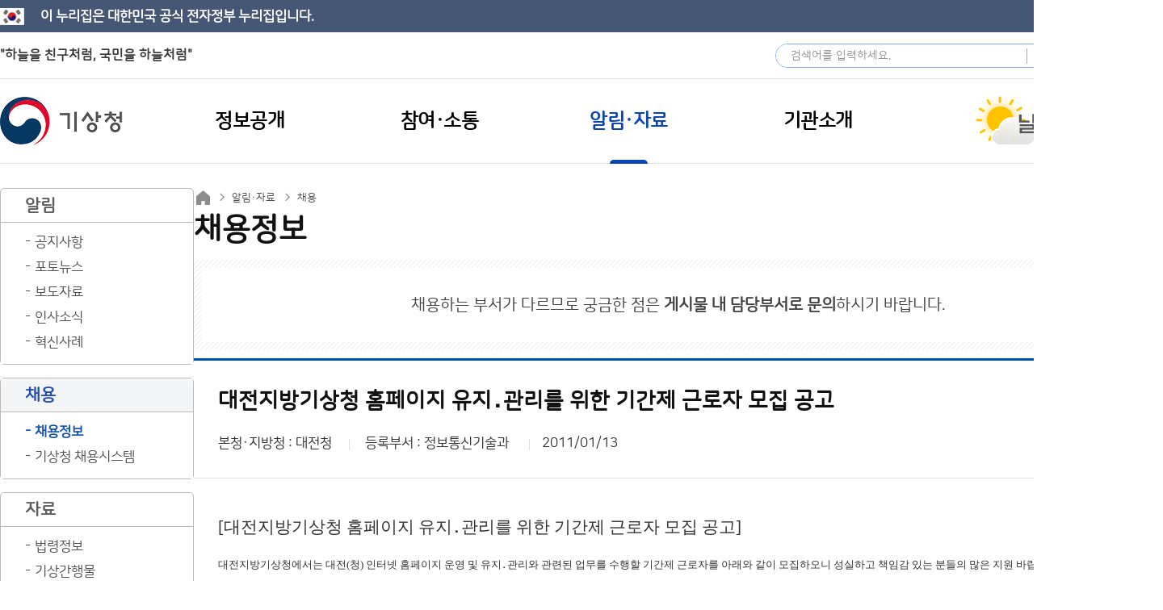

--- FILE ---
content_type: text/html;charset=utf-8
request_url: https://www.kma.go.kr/kma/news/recruit.jsp?bid=recruit&mode=view&num=218&page=241&&field1=&text1=&field2=&text2=&field3=&text3=&field4=&text4=&field5=&text5=&field6=&text6=&field7=&text7=&field8=&text8=&field9=&text9=
body_size: 20844
content:










<!DOCTYPE html>

<html lang="ko">
<head>
<meta charset="utf-8">
<meta http-equiv="X-UA-Compatible" content="IE=edge">
<meta name="format-detection" content="telephone=no, address=no, email=no">
<meta name="viewport" content="width=device-width, user-scalable=yes">
<meta name="robots" content="all">
<meta name="keywords" content="기상청-주요업무, 정보공개, 국민참여, 디지털간행물, 기상청뉴스, 기관소개 안내">
<meta name="description" content="기상청-주요업무, 정보공개, 국민참여, 디지털간행물, 기상청뉴스, 기관소개 안내">
<meta name="author" content="기상청">
<meta name="classification" content="기상청">



	



<title>알림·자료 > 채용 > 채용정보 > 상세</title>

<link rel="apple-touch-icon-precomposed" href="/kma/resources/images/common/favicon.ico">
<link rel="shortcut icon" href="/kma/resources/images/common/favicon.ico">

<link rel="stylesheet" type="text/css" href="/kma/resources/css/jquery-ui.css">
<link rel="stylesheet" type="text/css" href="/kma/resources/css/common.css">
<link rel="stylesheet" type="text/css" href="/kma/resources/css/media.css">
<!--[if IE 7]><link rel="stylesheet" type="text/css" href="/kma/resources/css/ie7.css" /><![endif]-->
<!--[if IE 8]><link rel="stylesheet" type="text/css" href="/kma/resources/css/ie8.css" /><![endif]-->
<!--[if IE 9]><link rel="stylesheet" type="text/css" href="/kma/resources/css/ie9.css" /><![endif]-->

<!-- <link rel="stylesheet" href="/kma/resources/css/swiper.css"> -->
<link rel="stylesheet" type="text/css" href="/kma/resources/css/captcha.css">

<script src="/kma/resources/js/jquery-1.11.3.min.js"></script>
<script src="/kma/resources/js/jquery-ui.js"></script>
<script src="/kma/resources/js/common.js"></script>
<script src="/kma/resources/js/clipboard.min.js"></script>
<script src="/kma/resources/js/UserScriptConf.js"></script>
<!-- START OF LOGGER TRACKING SCRIPT -->
<script src="/kma/resources/js/webstats.kma.go.kr.100004.js"></script>
<noscript><img  alt="로그" src="http://webstats.kma.go.kr/tracker.sol.tsp?u=100004&amp;js=N" width="0" height="0" /></noscript>
<!-- END OF LOGGER TRACKING SCRIPT -->
<script src="/kma/neoboard/js/comm.js"></script>

<script src="https://developers.kakao.com/sdk/js/kakao.min.js"></script>

<script>
$(function(){
	$("#container").ready(function(){
		// breadcrumbs 생성
		var html = "";
		
		
		
		
		html += "<a href=\"/kma/news/notice.jsp\">알림·자료</a>";
		
		
		
		html += "<a href=\"/kma/news/recruit.jsp\">채용</a>";
		
		
		
		
		$("#container .sub_title .breadcrumbs a:first-child").after(html);
		
		// title 생성
		var titleLabel = "채용정보";
		
		$("#container .sub_title h3").html(titleLabel);
		
		var shareTimeOut = "";
		$('.loc_share').on('click focusout', function(e) {
			e.preventDefault();
			var expanded = $(this).attr("aria-expanded");
			if(e.type == "click"){
				if(expanded == "true"){
					$(this).attr("aria-expanded", "false");
				}else{
					$(this).attr("aria-expanded", "true");
				}
				$('.loc_box .share_box').toggle();
			}else if(e.type == "focusout"){
				shareTimeOut = setTimeout(function() {
					$('.loc_box .share_box').hide();
					$('.loc_share').attr("aria-expanded", "true");
				}, 100);
			}
		});
		$('.loc_box .share_box .inbox').on('focusin focusout', function(e) {
			if(e.type == "focusin"){
				clearTimeout(shareTimeOut);
			}else if(e.type == "focusout"){
				shareTimeOut = setTimeout(function() {
					$('.loc_box .share_box').toggle();
					$('.loc_share').attr("aria-expanded", "true");
				}, 100);
			}
		});
		$('.tt.clipboard').attr('data-clipboard-text', window.location.href);
		var clipboard = new ClipboardJS('.tt.clipboard');
		clipboard.on('success', function(e) { alert('주소가 복사되었습니다.')});
		clipboard.on('error', function(e) {});
		
		/* 개발서버 KaKao init 중지 */
		Kakao.init('2e1186b8d91f899fa948ec951d8642ed');
		function kakaoSendLink(title, url) {
			Kakao.Link.sendDefault({
				objectType: 'feed',
				content: {
					title: title,
					description: '기상청',
					imageUrl: 'https://www.kma.go.kr/iphone-shortcut.png',
					imageWidth:1200,
					imageHeight:675,
					link: {
						mobileWebUrl: url,
						webUrl: url
					}
				},
				buttons: [
				{
					title: '자세히 보기',
					link: {
					mobileWebUrl: url,
					webUrl: url
					}
				}
				]
			});
		}
	
		$('.loc_box .share_box > .inbox > a').on('click', function(e) {
			e.preventDefault();
			shareTo($(this).attr('data-to'));
		});
		function shareTo(type) {
			var title = document.title;
			var url = window.location.href;
			if(type == "facebook") {
				window.open('https://www.facebook.com/sharer/sharer.php?u=' + encodeURI(url));	
			} else if(type == "X") {
				
				window.open('https://x.com/intent/tweet?text=' + title + '&url=' + encodeURI(url));	
			} else if(type == "kakao") {
				kakaoSendLink(title, url);
			}
		}
		
		new ClipboardJS('.btn');
		$('.ham li').removeClass('open on');
		$('.ham li > ul').hide();
		
		// 햄버거 메뉴 오픈
		
		
		$("li.000000002453").addClass("on open");
		
		
		
		$("li.000000002462").addClass("on open");
		$("li.000000002462").parent().show();
		
		
		
		$("li.000000002463").parent().show();
		$(".ham.mobile a").removeClass("active");$("li.000000002463").find("a").addClass("active");
		
		
		
		
		$(".mobile_tab_wrap div").on("click", function(){
			if($(this).hasClass("active")) {
				$(this).removeClass("active");
				$(".mobile_tab_wrap ul").hide();
			}else{
				$(this).addClass("active");
				$(".mobile_tab_wrap ul").show();
			}
		});
		$("#container").removeClass("display-none");
	});
});

function do_submit(f) {
	f.submit();
}

function gotoLogin(loginUrl) {
	if (confirm("실명인증이 필요한 서비스입니다. 지금 이동하시겠습니까?")) {
		location.href = loginUrl;
	}
}

</script>

</head>
<body>
	<div id="body_wrap">
			
	
	<div class="eg-nuri-top">
		<h1>이 누리집은 대한민국 공식 전자정부 누리집입니다.</h1>
	</div>
	<div class="skip_nav">
		<a href="#gnavi">메인메뉴 바로가기</a>
		<a href="#container">본문 바로가기</a>
	</div>
	<div class="eg-wrap">
		<!-- 메인 eg-area -->
		<div class="eg-area main">
			<h1>"하늘을 친구처럼, 국민을 하늘처럼"</h1>
		</div>
		<!-- 서브 eg-area -->
		<!-- <div class="eg-area">
			<h1>이 누리집은 대한민국 공식 전자정부 누리집입니다.</h1>
		</div> -->


		<div class="option">
			<div class="sch_form_group">
				<form name="global_sch_form" action="/kma/sch/search.jsp" method="get">
					<label for="global_sch_q">검색어</label>
					<input type="text" id="global_sch_q" name="q" placeholder="검색어를 입력하세요.">
					<input type="submit" id="global_sch_go" name="go" value="검색">
				</form>
			</div>
			<div class="sel lang">
				<div>
					<a href="javascript:void(0);" class="allMenuToggle">사이트맵</a>
					<!-- 사아트맵 -->
					<div class="allMenu">
						<div class="allMenuCont">
							<ul class="allMenuList">
								
								
								<li>
									<div class="site_d1">
										<h2>정보공개</h2>
									</div>
									<div class="con">
										
										
										<div class="lh">
											<a href="javascript:void(0);" class="aml_d2" tabindex="-1">행정정보공개</a>
											<div class="wrap">
											
												<div >
												
												
												
													<a href="/kma/public/adm/system_01.jsp" class="aml_d3">정보공개제도</a>
													
													
													
													
													
													
													
													
													
													
													
													
													
													
													
													
													<ul class="aml_d4">
														
														
														<li><a href="/kma/public/adm/system_01.jsp">- 제도안내</a></li>
														
														
														
														<li><a href="/kma/public/adm/system_02.jsp">- 처리절차</a></li>
														
														
														
														<li><a href="/kma/public/adm/system_03.jsp">- 이의신청</a></li>
														
														
														
														<li><a href="/kma/public/adm/system_04.jsp">- 담당자</a></li>
														
														
														
														<li><a href="/kma/public/adm/system_05.jsp">- 수수료</a></li>
														
														
														
														<li><a href="/kma/public/adm/system_06.jsp">- 비공개정보기준</a></li>
														
														
													</ul>
													
													
												
												
												
												
												
												
												
												
												
												
												
												
												
												
												
												
												
												
												
												
												
												
												
												
												
												
												
												
												
												
												
												
												
												
												
												</div>
											
												<div class="r">
												
												
												
												
												
												
												
													<a href="/kma/public/adm/rnd.jsp" class="aml_d3">연구·용역정보</a>
													
													
													
													
													
													
													
													
													<ul class="aml_d4">
														
														
														<li><a href="/kma/public/adm/rnd.jsp">- 연구·용역정보</a></li>
														
														
														
														<li><a href="/kma/public/adm/policy_research.jsp">- 정책연구</a></li>
														
														
													</ul>
													
													
												
												
												
												
												
													<a href="/kma/public/adm/budget_02.jsp" class="aml_d3">예산·재정정보</a>
													
													
													
													
													
													
													
													
													
													
													<ul class="aml_d4">
														
														
														<li><a href="/kma/public/adm/budget_02.jsp">- 예산·결산 정보</a></li>
														
														
														
														<li><a href="/kma/public/adm/budget_03.jsp">- 월별 수입징수현황</a></li>
														
														
														
														<li><a href="/kma/public/adm/budget_04.jsp">- 월별 지출집행현황</a></li>
														
														
													</ul>
													
													
												
												
												
												
												
												
												
												
												
												
												
												
												
												
												
												
												
												
												
												
												
												
												
												
												
												
												
												</div>
											
												<div class="r">
												
												
												
												
												
												
												
												
												
												
												
												
												
												
												
													<a href="/kma/public/adm/info_list.jsp" class="aml_d3">공문서 정보</a>
													
												
												
												
												
												
													<a href="/kma/public/adm/assembly.jsp" class="aml_d3">국회 관련 정보</a>
													
												
												
												
												
												
													<a href="/kma/public/adm/data.jsp" class="aml_d3">공공데이터 개방</a>
													
												
												
												
												
												
													<a href="https://www.open.go.kr/com/main/mainView.do" class="aml_d3">행정정보공개청구</a>
													
												
												
												
												
												
													<a href="/kma/public/regulation.jsp" class="aml_d3">규제 개혁</a>
													
												
												
												
												
												
													<a href="/kma/public/activeadm_01.jsp" class="aml_d3">적극 행정</a>
													
												
												
												
												</div>
											
											</div>
										</div>
										
										
										
										<div class="lc">
											<a href="javascript:void(0);" class="aml_d2" tabindex="-1">사전정보공개</a>
											<div class="wrap">
											
												<div >
												
												
												
													<a href="/kma/public/adm/open01_01.jsp" class="aml_d3">사전공개</a>
													
													
													
													
													
													
													
													
													
													
													
													
													
													
													
													
													
													
													
													
													<ul class="aml_d4">
														
														
														<li><a href="/kma/public/adm/open01_01.jsp">- 기상정보</a></li>
														
														
														
														<li><a href="/kma/public/adm/open01_02.jsp">- 기후 통계정보</a></li>
														
														
														
														<li><a href="/kma/public/adm/open01_03.jsp">- 태풍 황사정보</a></li>
														
														
														
														<li><a href="/kma/public/adm/open01_04.jsp">- 지진 화산정보</a></li>
														
														
														
														<li><a href="/kma/public/adm/open01_05.jsp">- 기상관측정보</a></li>
														
														
														
														<li><a href="/kma/public/adm/open01_06.jsp">- 재정계약정보</a></li>
														
														
														
														<li><a href="/kma/public/adm/open01_07.jsp">- 행정감시정보</a></li>
														
														
														
														<li><a href="/kma/public/adm/open01_08.jsp">- 공공사무정보</a></li>
														
														
													</ul>
													
													
												
												
												
												
												
													<a href="/kma/public/adm/open02.jsp" class="aml_d3">사전정보공표목록</a>
													
												
												
												
												</div>
											
											</div>
										</div>
										
										
										
										<div class="lc">
											<a href="javascript:void(0);" class="aml_d2" tabindex="-1">청렴정보공개</a>
											<div class="wrap">
											
												<div >
												
												
												
													<a href="/kma/public/integrity_01.jsp" class="aml_d3">청렴자료공개</a>
													
													
													
													
													
													
													
													
													
													
													
													
													<ul class="aml_d4">
														
														
														<li><a href="/kma/public/integrity_01.jsp">- 반부패·청렴현황</a></li>
														
														
														
														<li><a href="/kma/public/integrity_02.jsp">- 감사정보</a></li>
														
														
														
														<li><a href="/kma/public/integrity_03.jsp">- 입찰·계약 현황</a></li>
														
														
														
														<li><a href="/kma/public/integrity_04.jsp">- 업무추진비</a></li>
														
														
													</ul>
													
													
												
												
												
												
												
													<a href="/kma/public/clean_policy_01.jsp" class="aml_d3">정책실명제</a>
													
													
													
													
													
													
													
													
													<ul class="aml_d4">
														
														
														<li><a href="/kma/public/clean_policy_01.jsp">- 실명제 대상 목록</a></li>
														
														
														
														<li><a href="/kma/public/clean_policy_02.jsp">- 국민신청 실명제</a></li>
														
														
													</ul>
													
													
												
												
												
												</div>
											
											</div>
										</div>
										
										
									</div>
								</li>
								
								
								
								<li>
									<div class="site_d1">
										<h2>참여·소통</h2>
									</div>
									<div class="con">
										
										
										<div class="lh">
											<a href="javascript:void(0);" class="aml_d2" tabindex="-1">참여</a>
											<div class="wrap">
											
												<div >
												
												
												
													<a href="/kma/exp/guide.jsp" class="aml_d3">체험학습</a>
													
													
													
													
													
													
													
													
													
													
													<ul class="aml_d4">
														
														
														<li><a href="/kma/exp/guide.jsp">- 체험학습 안내</a></li>
														
														
														
														<li><a href="/kma/exp/programs.jsp">- 체험학습 신청</a></li>
														
														
														
														<li><a href="/kma/exp/my_programs.jsp">- 예약확인&취소</a></li>
														
														
													</ul>
													
													
												
												
												
												
												
												
												
												
												
												
												
												
												
												
												
												
												
												
												
												</div>
											
												<div class="r">
												
												
												
												
												
												
												
													<a href="/kma/citizen/preview.jsp" class="aml_d3">기상청 견학</a>
													
													
													
													
													
													
													
													
													
													
													
													
													
													
													
													
													
													
													
													
													
												
												
												
												
												
													<a href="/kma/citizen/museum.jsp" class="aml_d3">박물관·과학관</a>
													
												
												
												
												
												
													<a href="https://www.kma.go.kr/kids/index.jsp" class="aml_d3">어린이 기상교실</a>
													
												
												
												
												
												
													<a href="https://www.kma.go.kr/eqk_pub" class="aml_d3">지진과학관</a>
													
												
												
												
												</div>
											
											</div>
										</div>
										
										
										
										<div class="lc">
											<a href="javascript:void(0);" class="aml_d2" tabindex="-1">소통</a>
											<div class="wrap">
											
												<div >
												
												
												
													<a href="/kma/citizen/minwon_01.jsp" class="aml_d3">민원·상담</a>
													
													
													
													
													
													
													
													
													
													
													<ul class="aml_d4">
														
														
														<li><a href="/kma/citizen/minwon_01.jsp">- 민원(국민신문고)</a></li>
														
														
														
														<li><a href="/kma/citizen/minwon_02.jsp">- 110채팅상담(권익위)</a></li>
														
														
														
														<li><a href="/kma/citizen/minwon_03.jsp">- 131기상콜센터(날씨상담)</a></li>
														
														
													</ul>
													
													
												
												
												
												
												
												
												
												
												
												
												
												
												
												
												
												</div>
											
												<div class="r">
												
												
												
												
												
												
												
													<a href="/kma/citizen/minwon_04.jsp" class="aml_d3">기상민원</a>
													
												
												
												
												
												
													<a href="/kma/citizen/rop_ombudsman.jsp" class="aml_d3">제안·신고</a>
													
													
													
													
													
													
													
													
													
													
													<ul class="aml_d4">
														
														
														<li><a href="/kma/citizen/rop_ombudsman.jsp">- 청렴옴부즈만</a></li>
														
														
														
														<li><a href="/kma/citizen/rop_proposal.jsp">- 국민제안</a></li>
														
														
														
														<li><a href="/kma/citizen/rop_ebudget.jsp">- 부패신고센터</a></li>
														
														
													</ul>
													
													
												
												
												
												
												
												
												
												</div>
											
												<div class="r">
												
												
												
												
												
												
												
												
												
												
												
												
												
												
												
													<a href="/kma/citizen/hearing.jsp" class="aml_d3">토론</a>
													
													
													
													
													
													
													
													
													<ul class="aml_d4">
														
														
														<li><a href="/kma/citizen/hearing.jsp">- 정책토론</a></li>
														
														
														
														<li><a href="/kma/citizen/discuss.jsp">- 자유토론</a></li>
														
														
													</ul>
													
													
												
												
												
												</div>
											
											</div>
										</div>
										
										
									</div>
								</li>
								
								
								
								<li>
									<div class="site_d1">
										<h2>알림·자료</h2>
									</div>
									<div class="con">
										
										
										<div class="lh">
											<a href="javascript:void(0);" class="aml_d2" tabindex="-1">알림</a>
											<div class="wrap">
											
												<div >
												
												
												
													<a href="/kma/news/notice.jsp" class="aml_d3">공지사항</a>
													
												
												
												
												
												
													<a href="/kma/news/photo.jsp" class="aml_d3">포토뉴스</a>
													
												
												
												
												
												
													<a href="/kma/news/press_01.jsp" class="aml_d3">보도자료</a>
													
													
													
													
													
													
													
													
													<ul class="aml_d4">
														
														
														<li><a href="/kma/news/press_01.jsp">- 본청</a></li>
														
														
														
														<li><a href="/kma/news/press_02.jsp">- 소속기관(각 지방청)</a></li>
														
														
													</ul>
													
													
												
												
												
												
												
												
												
												
												
												
												
												</div>
											
												<div class="r">
												
												
												
												
												
												
												
												
												
												
												
												
												
												
												
													<a href="/kma/news/hr.jsp" class="aml_d3">인사소식</a>
													
												
												
												
												
												
													<a href="/kma/news/innovation.jsp" class="aml_d3">혁신사례</a>
													
												
												
												
												</div>
											
											</div>
										</div>
										
										
										
										<div class="lc">
											<a href="javascript:void(0);" class="aml_d2" tabindex="-1">채용</a>
											<div class="wrap">
											
												<div >
												
												
												
													<a href="/kma/news/recruit.jsp" class="aml_d3">채용정보</a>
													
												
												
												
												
												
													<a href="/kma/news/recruitSystem.jsp" class="aml_d3">기상청 채용시스템</a>
													
												
												
												
												</div>
											
											</div>
										</div>
										
										
										
										<div class="lc">
											<a href="javascript:void(0);" class="aml_d2" tabindex="-1">자료</a>
											<div class="wrap">
											
												<div >
												
												
												
													<a href="/kma/news/law_01.jsp" class="aml_d3">법령정보</a>
													
													
													
													
													
													
													
													
													
													
													
													
													<ul class="aml_d4">
														
														
														<li><a href="/kma/news/law_01.jsp">- 소관법령</a></li>
														
														
														
														<li><a href="/kma/news/law_02.jsp">- 훈령 예규</a></li>
														
														
														
														<li><a href="/kma/news/law_03.jsp">- 고시</a></li>
														
														
														
														<li><a href="/kma/news/law_04.jsp">- 입법예고</a></li>
														
														
													</ul>
													
													
												
												
												
												
												
												
												
												
												
												
												
												
												
												
												
												</div>
											
												<div class="r">
												
												
												
												
												
												
												
													<a href="/kma/news/pub.jsp" class="aml_d3">기상간행물</a>
													
												
												
												
												
												
													<a href="/kma/news/photoExhibition.jsp" class="aml_d3">기상기후 사진전</a>
													
												
												
												
												
												
													<a href="/kma/news/disasterpreventionvideo.jsp" class="aml_d3">재해예방 영상</a>
													
												
												
												
												</div>
											
											</div>
										</div>
										
										
									</div>
								</li>
								
								
								
								<li>
									<div class="site_d1">
										<h2>기관소개</h2>
									</div>
									<div class="con">
										
										
										<div class="lh">
											<a href="javascript:void(0);" class="aml_d2" tabindex="-1">기상청 소개</a>
											<div class="wrap">
											
												<div >
												
												
												
													<a href="/kma/org/intro_vision.jsp" class="aml_d3">기상청 안내</a>
													
													
													
													
													
													
													
													
													
													
													
													
													<ul class="aml_d4">
														
														
														<li><a href="/kma/org/intro_vision.jsp">- 임무·이상</a></li>
														
														
														
														<li><a href="/kma/org/intro_history.jsp">- 연혁</a></li>
														
														
														
														<li><a href="/kma/org/intro.jsp">- 기상청 홍보</a></li>
														
														
														
														<li><a href="/kma/org/intro_mi.jsp">- 기상청 문양</a></li>
														
														
													</ul>
													
													
												
												
												
												
												
												
												
												
												
												
												
												
												
												
												
												
												
												
												
												</div>
											
												<div class="r">
												
												
												
												
												
												
												
													<a href="/kma/org/chief/about_01.jsp" class="aml_d3">청장 소개</a>
													
													
													
													
													
													
													
													
													
													
													
													
													<ul class="aml_d4">
														
														
														<li><a href="/kma/org/chief/about_01.jsp">- 청장 인사말</a></li>
														
														
														
														<li><a href="/kma/org/chief/about_02.jsp">- 주요약력</a></li>
														
														
														
														<li><a href="/kma/org/chief/about_03.jsp">- 일정365</a></li>
														
														
														
														<li><a href="/kma/org/chief/about_04.jsp">- 청장과의 대화</a></li>
														
														
													</ul>
													
													
												
												
												
												
												
												
												
												
												
												
												
												
												
												
												
												</div>
											
												<div class="r">
												
												
												
												
												
												
												
												
												
												
												
													<a href="/kma/org/chief/generation_01.jsp" class="aml_d3">역대 기관장</a>
													
													
													
													
													
													
													
													
													<ul class="aml_d4">
														
														
														<li><a href="/kma/org/chief/generation_01.jsp">- 기상청장/차장</a></li>
														
														
														
														<li><a href="/kma/org/chief/generation_02.jsp">- 기상대장</a></li>
														
														
													</ul>
													
													
												
												
												
												
												
													<a href="/kma/org/deputy.jsp" class="aml_d3">차장 소개</a>
													
												
												
												
												
												
													<a href="/kma/org/system/org_chart.jsp" class="aml_d3">조직·업무안내</a>
													
													
													
													
													
													
													
													
													
													
													
													
													<ul class="aml_d4">
														
														
														<li><a href="/kma/org/system/org_chart.jsp">- 조직도</a></li>
														
														
														
														<li><a href="/kma/org/system/org_affiliated.jsp">- 소속·산하기관</a></li>
														
														
														
														<li><a href="/kma/org/system/org_staff.jsp">- 업무안내</a></li>
														
														
														
														<li><a href="/kma/org/location.jsp">- 찾아오시는 길</a></li>
														
														
													</ul>
													
													
												
												
												
												</div>
											
											</div>
										</div>
										
										
										
										<div class="lc">
											<a href="javascript:void(0);" class="aml_d2" tabindex="-1">주요업무</a>
											<div class="wrap">
											
												<div >
												
												
												
													<a href="/kma/org/introduce.jsp" class="aml_d3">기상업무 소개</a>
													
												
												
												
												
												
													<a href="/kma/org/plan01.jsp" class="aml_d3">중기발전계획</a>
													
												
												
												
												
												
												
												
												
												
												
												
												</div>
											
												<div class="r">
												
												
												
												
												
												
												
												
												
												
												
													<a href="/kma/org/plan02.jsp" class="aml_d3">주요업무계획</a>
													
												
												
												
												
												
													<a href="/kma/org/perf.jsp" class="aml_d3">성과관리</a>
													
												
												
												
												</div>
											
											</div>
										</div>
										
										
									</div>
								</li>
								
								
							</ul>
							<!-- //.allMenuList -->
						</div>
						<!-- //.allMenuCont -->
					</div>
					<!-- // 사이트맵 -->
				</div>
				<a href="javascript:void(0);" title="리스트열기">Language</a>
				<ul class="target">
					<li><a href="https://www.kma.go.kr/neng/index.do" target="_blank" title="새창열림">English</a></li>
					<li><a href="https://www.kma.go.kr/nchn/index.do" target="_blank" title="새창열림">中文</a></li>
					<li><a href="https://www.kma.go.kr/njpn/index.do" target="_blank" title="새창열림">日本語</a></li>
				</ul>
			</div>
		</div>
		
	</div>
	



<!-- S : GNB -->
<div id="header">
	<div class="global_bot_wrap">
		<div class="global_bot">
			<h1>
				<a href="/kma/" class="sprite">기상청</a>
			</h1>
			<div class="ham_btn_wrap mobile">
				<a href="javascript:void(0);" class="ham_btn_search">모바일 검색 버튼</a> 
				<a href="javascript:void(0);" class="ham_btn">모바일 메뉴 버튼</a>
			</div>
			<div class="gnb_wrap">
				<!-- S : GNB -->
				<div class="gnb gnb_bg6" id="gnavi">
					<ul>
						
						<li class="l_title1 tile">
							<a href="/kma/public/adm/system_01.jsp">
								<span>정보공개</span>
							</a>
							<div class="sub_gnb_wrap" style="display: none;">
								<div>
									<ul class="l_list_1 allMenuList">
										
										<li class="on">
											<div class="site_d1">
												<h2>정보공개</h2>
											</div>
											<div class="con">
												
												
												<div class="lh">
													<a href="javascript:void(0);" class="aml_d2" tabindex="-1">행정정보공개</a>
													<div class="wrap">
													
														<div >
														
														
														
															<a href="/kma/public/adm/system_01.jsp" class="aml_d3" target="_self">정보공개제도</a>
															
															
															
															
															
															
															
															
															
															
															
															
															
															
															
															
															<ul class="aml_d4">
																
																
																<li><a href="/kma/public/adm/system_01.jsp" target="_self">- 제도안내</a></li>
																
																
																
																<li><a href="/kma/public/adm/system_02.jsp" target="_self">- 처리절차</a></li>
																
																
																
																<li><a href="/kma/public/adm/system_03.jsp" target="_self">- 이의신청</a></li>
																
																
																
																<li><a href="/kma/public/adm/system_04.jsp" target="_self">- 담당자</a></li>
																
																
																
																<li><a href="/kma/public/adm/system_05.jsp" target="_self">- 수수료</a></li>
																
																
																
																<li><a href="/kma/public/adm/system_06.jsp" target="_self">- 비공개정보기준</a></li>
																
																
															</ul>
															
															
														
														
														
														
														
														
														
														
														
														
														
														
														
														
														
														
														
														
														
														
														
														
														
														
														
														
														
														
														
														
														
														
														
														
														
														</div>
													
														<div class="r">
														
														
														
														
														
														
														
															<a href="/kma/public/adm/rnd.jsp" class="aml_d3" target="_self">연구·용역정보</a>
															
															
															
															
															
															
															
															
															<ul class="aml_d4">
																
																
																<li><a href="/kma/public/adm/rnd.jsp" target="_self">- 연구·용역정보</a></li>
																
																
																
																<li><a href="/kma/public/adm/policy_research.jsp" target="_self">- 정책연구</a></li>
																
																
															</ul>
															
															
														
														
														
														
														
															<a href="/kma/public/adm/budget_02.jsp" class="aml_d3" target="_self">예산·재정정보</a>
															
															
															
															
															
															
															
															
															
															
															<ul class="aml_d4">
																
																
																<li><a href="/kma/public/adm/budget_02.jsp" target="_self">- 예산·결산 정보</a></li>
																
																
																
																<li><a href="/kma/public/adm/budget_03.jsp" target="_self">- 월별 수입징수현황</a></li>
																
																
																
																<li><a href="/kma/public/adm/budget_04.jsp" target="_self">- 월별 지출집행현황</a></li>
																
																
															</ul>
															
															
														
														
														
														
														
														
														
														
														
														
														
														
														
														
														
														
														
														
														
														
														
														
														
														
														
														
														
														</div>
													
														<div class="r">
														
														
														
														
														
														
														
														
														
														
														
														
														
														
														
															<a href="/kma/public/adm/info_list.jsp" class="aml_d3" target="_self">공문서 정보</a>
															
														
														
														
														
														
															<a href="/kma/public/adm/assembly.jsp" class="aml_d3" target="_self">국회 관련 정보</a>
															
														
														
														
														
														
															<a href="/kma/public/adm/data.jsp" class="aml_d3" target="_self">공공데이터 개방</a>
															
														
														
														
														
														
															<a href="https://www.open.go.kr/com/main/mainView.do" class="aml_d3" target="_blank">행정정보공개청구</a>
															
														
														
														
														
														
															<a href="/kma/public/regulation.jsp" class="aml_d3" target="_self">규제 개혁</a>
															
														
														
														
														
														
															<a href="/kma/public/activeadm_01.jsp" class="aml_d3" target="_self">적극 행정</a>
															
														
														
														
														</div>
													
													</div>
												</div>
												
												
												
												<div class="lc">
													<a href="javascript:void(0);" class="aml_d2" tabindex="-1">사전정보공개</a>
													<div class="wrap">
													
														<div >
														
														
														
															<a href="/kma/public/adm/open01_01.jsp" class="aml_d3" target="_self">사전공개</a>
															
															
															
															
															
															
															
															
															
															
															
															
															
															
															
															
															
															
															
															
															<ul class="aml_d4">
																
																
																<li><a href="/kma/public/adm/open01_01.jsp" target="_self">- 기상정보</a></li>
																
																
																
																<li><a href="/kma/public/adm/open01_02.jsp" target="_self">- 기후 통계정보</a></li>
																
																
																
																<li><a href="/kma/public/adm/open01_03.jsp" target="_self">- 태풍 황사정보</a></li>
																
																
																
																<li><a href="/kma/public/adm/open01_04.jsp" target="_self">- 지진 화산정보</a></li>
																
																
																
																<li><a href="/kma/public/adm/open01_05.jsp" target="_self">- 기상관측정보</a></li>
																
																
																
																<li><a href="/kma/public/adm/open01_06.jsp" target="_self">- 재정계약정보</a></li>
																
																
																
																<li><a href="/kma/public/adm/open01_07.jsp" target="_self">- 행정감시정보</a></li>
																
																
																
																<li><a href="/kma/public/adm/open01_08.jsp" target="_self">- 공공사무정보</a></li>
																
																
															</ul>
															
															
														
														
														
														
														
															<a href="/kma/public/adm/open02.jsp" class="aml_d3" target="_self">사전정보공표목록</a>
															
														
														
														
														</div>
													
													</div>
												</div>
												
												
												
												<div class="lc">
													<a href="javascript:void(0);" class="aml_d2" tabindex="-1">청렴정보공개</a>
													<div class="wrap">
													
														<div >
														
														
														
															<a href="/kma/public/integrity_01.jsp" class="aml_d3" target="_self">청렴자료공개</a>
															
															
															
															
															
															
															
															
															
															
															
															
															<ul class="aml_d4">
																
																
																<li><a href="/kma/public/integrity_01.jsp" target="_self">- 반부패·청렴현황</a></li>
																
																
																
																<li><a href="/kma/public/integrity_02.jsp" target="_self">- 감사정보</a></li>
																
																
																
																<li><a href="/kma/public/integrity_03.jsp" target="_self">- 입찰·계약 현황</a></li>
																
																
																
																<li><a href="/kma/public/integrity_04.jsp" target="_self">- 업무추진비</a></li>
																
																
															</ul>
															
															
														
														
														
														
														
															<a href="/kma/public/clean_policy_01.jsp" class="aml_d3" target="_self">정책실명제</a>
															
															
															
															
															
															
															
															
															<ul class="aml_d4">
																
																
																<li><a href="/kma/public/clean_policy_01.jsp" target="_self">- 실명제 대상 목록</a></li>
																
																
																
																<li><a href="/kma/public/clean_policy_02.jsp" target="_self">- 국민신청 실명제</a></li>
																
																
															</ul>
															
															
														
														
														
														</div>
													
													</div>
												</div>
												
												
											</div>
										</li>
										
									</ul>
								</div>
							</div>
						</li>
						
						<li class="l_title1 tile">
							<a href="/kma/exp/guide.jsp">
								<span>참여·소통</span>
							</a>
							<div class="sub_gnb_wrap" style="display: none;">
								<div>
									<ul class="l_list_1 allMenuList">
										
										<li class="on">
											<div class="site_d1">
												<h2>참여·소통</h2>
											</div>
											<div class="con">
												
												
												<div class="lh">
													<a href="javascript:void(0);" class="aml_d2" tabindex="-1">참여</a>
													<div class="wrap">
													
														<div >
														
														
														
															<a href="/kma/exp/guide.jsp" class="aml_d3" target="_self">체험학습</a>
															
															
															
															
															
															
															
															
															
															
															<ul class="aml_d4">
																
																
																<li><a href="/kma/exp/guide.jsp" target="_self">- 체험학습 안내</a></li>
																
																
																
																<li><a href="/kma/exp/programs.jsp" target="_self">- 체험학습 신청</a></li>
																
																
																
																<li><a href="/kma/exp/my_programs.jsp" target="_self">- 예약확인&취소</a></li>
																
																
															</ul>
															
															
														
														
														
														
														
														
														
														
														
														
														
														
														
														
														
														
														
														
														
														</div>
													
														<div class="r">
														
														
														
														
														
														
														
															<a href="/kma/citizen/preview.jsp" class="aml_d3" target="_self">기상청 견학</a>
															
															
															
															
															
															
															
															
															
															
															
															
															
															
															
															
															
															
															
															
															
														
														
														
														
														
															<a href="/kma/citizen/museum.jsp" class="aml_d3" target="_self">박물관·과학관</a>
															
														
														
														
														
														
															<a href="https://www.kma.go.kr/kids/index.jsp" class="aml_d3" target="_blank">어린이 기상교실</a>
															
														
														
														
														
														
															<a href="https://www.kma.go.kr/eqk_pub" class="aml_d3" target="_blank">지진과학관</a>
															
														
														
														
														</div>
													
													</div>
												</div>
												
												
												
												<div class="lc">
													<a href="javascript:void(0);" class="aml_d2" tabindex="-1">소통</a>
													<div class="wrap">
													
														<div >
														
														
														
															<a href="/kma/citizen/minwon_01.jsp" class="aml_d3" target="_self">민원·상담</a>
															
															
															
															
															
															
															
															
															
															
															<ul class="aml_d4">
																
																
																<li><a href="/kma/citizen/minwon_01.jsp" target="_self">- 민원(국민신문고)</a></li>
																
																
																
																<li><a href="/kma/citizen/minwon_02.jsp" target="_self">- 110채팅상담(권익위)</a></li>
																
																
																
																<li><a href="/kma/citizen/minwon_03.jsp" target="_self">- 131기상콜센터(날씨상담)</a></li>
																
																
															</ul>
															
															
														
														
														
														
														
														
														
														
														
														
														
														
														
														
														
														</div>
													
														<div class="r">
														
														
														
														
														
														
														
															<a href="/kma/citizen/minwon_04.jsp" class="aml_d3" target="_self">기상민원</a>
															
														
														
														
														
														
															<a href="/kma/citizen/rop_ombudsman.jsp" class="aml_d3" target="_self">제안·신고</a>
															
															
															
															
															
															
															
															
															
															
															<ul class="aml_d4">
																
																
																<li><a href="/kma/citizen/rop_ombudsman.jsp" target="_self">- 청렴옴부즈만</a></li>
																
																
																
																<li><a href="/kma/citizen/rop_proposal.jsp" target="_self">- 국민제안</a></li>
																
																
																
																<li><a href="/kma/citizen/rop_ebudget.jsp" target="_self">- 부패신고센터</a></li>
																
																
															</ul>
															
															
														
														
														
														
														
														
														
														</div>
													
														<div class="r">
														
														
														
														
														
														
														
														
														
														
														
														
														
														
														
															<a href="/kma/citizen/hearing.jsp" class="aml_d3" target="_self">토론</a>
															
															
															
															
															
															
															
															
															<ul class="aml_d4">
																
																
																<li><a href="/kma/citizen/hearing.jsp" target="_self">- 정책토론</a></li>
																
																
																
																<li><a href="/kma/citizen/discuss.jsp" target="_self">- 자유토론</a></li>
																
																
															</ul>
															
															
														
														
														
														</div>
													
													</div>
												</div>
												
												
											</div>
										</li>
										
									</ul>
								</div>
							</div>
						</li>
						
						<li class="l_title1 tile">
							<a href="/kma/news/notice.jsp">
								<span>알림·자료</span>
							</a>
							<div class="sub_gnb_wrap" style="display: none;">
								<div>
									<ul class="l_list_1 allMenuList">
										
										<li class="on">
											<div class="site_d1">
												<h2>알림·자료</h2>
											</div>
											<div class="con">
												
												
												<div class="lh">
													<a href="javascript:void(0);" class="aml_d2" tabindex="-1">알림</a>
													<div class="wrap">
													
														<div >
														
														
														
															<a href="/kma/news/notice.jsp" class="aml_d3" target="_self">공지사항</a>
															
														
														
														
														
														
															<a href="/kma/news/photo.jsp" class="aml_d3" target="_self">포토뉴스</a>
															
														
														
														
														
														
															<a href="/kma/news/press_01.jsp" class="aml_d3" target="_self">보도자료</a>
															
															
															
															
															
															
															
															
															<ul class="aml_d4">
																
																
																<li><a href="/kma/news/press_01.jsp" target="_self">- 본청</a></li>
																
																
																
																<li><a href="/kma/news/press_02.jsp" target="_self">- 소속기관(각 지방청)</a></li>
																
																
															</ul>
															
															
														
														
														
														
														
														
														
														
														
														
														
														</div>
													
														<div class="r">
														
														
														
														
														
														
														
														
														
														
														
														
														
														
														
															<a href="/kma/news/hr.jsp" class="aml_d3" target="_self">인사소식</a>
															
														
														
														
														
														
															<a href="/kma/news/innovation.jsp" class="aml_d3" target="_self">혁신사례</a>
															
														
														
														
														</div>
													
													</div>
												</div>
												
												
												
												<div class="lc">
													<a href="javascript:void(0);" class="aml_d2" tabindex="-1">채용</a>
													<div class="wrap">
													
														<div >
														
														
														
															<a href="/kma/news/recruit.jsp" class="aml_d3" target="_self">채용정보</a>
															
														
														
														
														
														
															<a href="/kma/news/recruitSystem.jsp" class="aml_d3" target="_self">기상청 채용시스템</a>
															
														
														
														
														</div>
													
													</div>
												</div>
												
												
												
												<div class="lc">
													<a href="javascript:void(0);" class="aml_d2" tabindex="-1">자료</a>
													<div class="wrap">
													
														<div >
														
														
														
															<a href="/kma/news/law_01.jsp" class="aml_d3" target="_self">법령정보</a>
															
															
															
															
															
															
															
															
															
															
															
															
															<ul class="aml_d4">
																
																
																<li><a href="/kma/news/law_01.jsp" target="_self">- 소관법령</a></li>
																
																
																
																<li><a href="/kma/news/law_02.jsp" target="_self">- 훈령 예규</a></li>
																
																
																
																<li><a href="/kma/news/law_03.jsp" target="_self">- 고시</a></li>
																
																
																
																<li><a href="/kma/news/law_04.jsp" target="_self">- 입법예고</a></li>
																
																
															</ul>
															
															
														
														
														
														
														
														
														
														
														
														
														
														
														
														
														
														</div>
													
														<div class="r">
														
														
														
														
														
														
														
															<a href="/kma/news/pub.jsp" class="aml_d3" target="_self">기상간행물</a>
															
														
														
														
														
														
															<a href="/kma/news/photoExhibition.jsp" class="aml_d3" target="_self">기상기후 사진전</a>
															
														
														
														
														
														
															<a href="/kma/news/disasterpreventionvideo.jsp" class="aml_d3" target="_self">재해예방 영상</a>
															
														
														
														
														</div>
													
													</div>
												</div>
												
												
											</div>
										</li>
										
									</ul>
								</div>
							</div>
						</li>
						
						<li class="l_title1 tile">
							<a href="/kma/org/intro_vision.jsp">
								<span>기관소개</span>
							</a>
							<div class="sub_gnb_wrap" style="display: none;">
								<div>
									<ul class="l_list_1 allMenuList">
										
										<li class="on">
											<div class="site_d1">
												<h2>기관소개</h2>
											</div>
											<div class="con">
												
												
												<div class="lh">
													<a href="javascript:void(0);" class="aml_d2" tabindex="-1">기상청 소개</a>
													<div class="wrap">
													
														<div >
														
														
														
															<a href="/kma/org/intro_vision.jsp" class="aml_d3" target="_self">기상청 안내</a>
															
															
															
															
															
															
															
															
															
															
															
															
															<ul class="aml_d4">
																
																
																<li><a href="/kma/org/intro_vision.jsp" target="_self">- 임무·이상</a></li>
																
																
																
																<li><a href="/kma/org/intro_history.jsp" target="_self">- 연혁</a></li>
																
																
																
																<li><a href="/kma/org/intro.jsp" target="_self">- 기상청 홍보</a></li>
																
																
																
																<li><a href="/kma/org/intro_mi.jsp" target="_self">- 기상청 문양</a></li>
																
																
															</ul>
															
															
														
														
														
														
														
														
														
														
														
														
														
														
														
														
														
														
														
														
														
														</div>
													
														<div class="r">
														
														
														
														
														
														
														
															<a href="/kma/org/chief/about_01.jsp" class="aml_d3" target="_self">청장 소개</a>
															
															
															
															
															
															
															
															
															
															
															
															
															<ul class="aml_d4">
																
																
																<li><a href="/kma/org/chief/about_01.jsp" target="_self">- 청장 인사말</a></li>
																
																
																
																<li><a href="/kma/org/chief/about_02.jsp" target="_self">- 주요약력</a></li>
																
																
																
																<li><a href="/kma/org/chief/about_03.jsp" target="_self">- 일정365</a></li>
																
																
																
																<li><a href="/kma/org/chief/about_04.jsp" target="_self">- 청장과의 대화</a></li>
																
																
															</ul>
															
															
														
														
														
														
														
														
														
														
														
														
														
														
														
														
														
														</div>
													
														<div class="r">
														
														
														
														
														
														
														
														
														
														
														
															<a href="/kma/org/chief/generation_01.jsp" class="aml_d3" target="_self">역대 기관장</a>
															
															
															
															
															
															
															
															
															<ul class="aml_d4">
																
																
																<li><a href="/kma/org/chief/generation_01.jsp" target="_self">- 기상청장/차장</a></li>
																
																
																
																<li><a href="/kma/org/chief/generation_02.jsp" target="_self">- 기상대장</a></li>
																
																
															</ul>
															
															
														
														
														
														
														
															<a href="/kma/org/deputy.jsp" class="aml_d3" target="_self">차장 소개</a>
															
														
														
														
														
														
															<a href="/kma/org/system/org_chart.jsp" class="aml_d3" target="_self">조직·업무안내</a>
															
															
															
															
															
															
															
															
															
															
															
															
															<ul class="aml_d4">
																
																
																<li><a href="/kma/org/system/org_chart.jsp" target="_self">- 조직도</a></li>
																
																
																
																<li><a href="/kma/org/system/org_affiliated.jsp" target="_self">- 소속·산하기관</a></li>
																
																
																
																<li><a href="/kma/org/system/org_staff.jsp" target="_self">- 업무안내</a></li>
																
																
																
																<li><a href="/kma/org/location.jsp" target="_self">- 찾아오시는 길</a></li>
																
																
															</ul>
															
															
														
														
														
														</div>
													
													</div>
												</div>
												
												
												
												<div class="lc">
													<a href="javascript:void(0);" class="aml_d2" tabindex="-1">주요업무</a>
													<div class="wrap">
													
														<div >
														
														
														
															<a href="/kma/org/introduce.jsp" class="aml_d3" target="_self">기상업무 소개</a>
															
														
														
														
														
														
															<a href="/kma/org/plan01.jsp" class="aml_d3" target="_self">중기발전계획</a>
															
														
														
														
														
														
														
														
														
														
														
														
														</div>
													
														<div class="r">
														
														
														
														
														
														
														
														
														
														
														
															<a href="/kma/org/plan02.jsp" class="aml_d3" target="_self">주요업무계획</a>
															
														
														
														
														
														
															<a href="/kma/org/perf.jsp" class="aml_d3" target="_self">성과관리</a>
															
														
														
														
														</div>
													
													</div>
												</div>
												
												
											</div>
										</li>
										
									</ul>
								</div>
							</div>
						</li>
						
					</ul>
					<a href="https://www.weather.go.kr/w/index.do" class="" target="_blank" title="새창열림"> 
						<span>
							<img src="/kma/resources/images/common/icon_weather_nuri.png" alt="날씨누리" title="새창열림">
						</span>
					</a>
				</div>
				<!-- E : GNB -->

				<!-- ham = hamburger = gnb_m -->

				<!-- E : ham -->
			</div>
		</div>
		<!-- ham = hamburger = gnb_m -->
		<div class="ham mobile">
			<div class="ham_top_wrap">
				<a href="/kma/" class="home"><span>홈</span></a>
				<div class="option">
					<div class="sel lang">
						<a href="javascript:void(0);">Language</a>
						<ul class="target">
							<li><a href="https://www.kma.go.kr/neng/index.do">English</a></li>
							<li><a href="https://www.kma.go.kr/nchn/index.do">中文</a></li>
							<li><a href="https://www.kma.go.kr/njpn/index.do">日本語</a></li>
						</ul>
						<span class="arr"></span>
					</div>
					<div class="sel wd">
						<a href="https://www.weather.go.kr/w/index.do" target="_blank" title="날씨누리 새창열림">날씨누리</a>
					</div>
				</div>
				<a href="javascript:void(0);" class="ham_close" style="display: inline;"><span>햄버거메뉴 닫기</span></a>

			</div>
			<ul>
				
				
				
					
					<li class="l_title1 000000002369"><a href="/kma/public/adm/system_01.jsp"><span>정보공개</span></a> 
						
						<ul class="l_list_1">
							
							
							<li class="000000002370"><a href="/kma/public/adm/system_01.jsp"><span>행정정보공개</span></a>
								
								<ul>
								
								
									<li class="000000002371"><a href="/kma/public/adm/system_01.jsp"><span>정보공개제도</span></a>
									
										
										
										
									
									</li>
								
								
								
									<li class="000000002378"><a href="/kma/public/adm/rnd.jsp"><span>연구·용역정보</span></a>
									
										
										
										
									
									</li>
								
								
								
									<li class="000000002381"><a href="/kma/public/adm/budget_02.jsp"><span>예산·재정정보</span></a>
									
										
										
										
									
									</li>
								
								
								
									<li class="000000002386"><a href="/kma/public/adm/info_list.jsp"><span>공문서 정보</span></a>
									
									</li>
								
								
								
									<li class="000000002387"><a href="/kma/public/adm/assembly.jsp"><span>국회 관련 정보</span></a>
									
									</li>
								
								
								
									<li class="000000002388"><a href="/kma/public/adm/data.jsp"><span>공공데이터 개방</span></a>
									
									</li>
								
								
								
									<li class="000000002389"><a href="https://www.open.go.kr/com/main/mainView.do"><span>행정정보공개청구</span></a>
									
									</li>
								
								
								
									<li class="000000002390"><a href="/kma/public/regulation.jsp"><span>규제 개혁</span></a>
									
									</li>
								
								
								
									<li class="000000002391"><a href="/kma/public/activeadm_01.jsp"><span>적극 행정</span></a>
									
									</li>
								
								
								</ul>
								
								</li>
							
							
							
							<li class="000000002392"><a href="/kma/public/adm/open01_01.jsp"><span>사전정보공개</span></a>
								
								<ul>
								
								
									<li class="000000002393"><a href="/kma/public/adm/open01_01.jsp"><span>사전공개</span></a>
									
										
										
										
									
									</li>
								
								
								
									<li class="000000002402"><a href="/kma/public/adm/open02.jsp"><span>사전정보공표목록</span></a>
									
									</li>
								
								
								</ul>
								
								</li>
							
							
							
							<li class="000000002403"><a href="/kma/public/integrity_01.jsp"><span>청렴정보공개</span></a>
								
								<ul>
								
								
									<li class="000000002404"><a href="/kma/public/integrity_01.jsp"><span>청렴자료공개</span></a>
									
										
										
										
									
									</li>
								
								
								
									<li class="000000002409"><a href="/kma/public/clean_policy_01.jsp"><span>정책실명제</span></a>
									
										
										
										
									
									</li>
								
								
								</ul>
								
								</li>
							
							
						</ul>
						
					</li>
				
				
				
					
					<li class="l_title2 000000002412"><a href="/kma/exp/guide.jsp"><span>참여·소통</span></a> 
						
						<ul class="l_list_2">
							
							
							<li class="000000002413"><a href="/kma/exp/guide.jsp"><span>참여</span></a>
								
								<ul>
								
								
									<li class="000000002414"><a href="/kma/exp/guide.jsp"><span>체험학습</span></a>
									
										
										
										
									
									</li>
								
								
								
									<li class="000000002423"><a href="/kma/citizen/preview.jsp"><span>기상청 견학</span></a>
									
										
										
										
									
									</li>
								
								
								
									<li class="000000002437"><a href="/kma/citizen/museum.jsp"><span>박물관·과학관</span></a>
									
									</li>
								
								
								
									<li class="000000002438"><a href="https://www.kma.go.kr/kids/index.jsp"><span>어린이 기상교실</span></a>
									
									</li>
								
								
								
									<li class="000000002439"><a href="https://www.kma.go.kr/eqk_pub"><span>지진과학관</span></a>
									
									</li>
								
								
								</ul>
								
								</li>
							
							
							
							<li class="000001002440"><a href="/kma/citizen/minwon_01.jsp"><span>소통</span></a>
								
								<ul>
								
								
									<li class="000000002441"><a href="/kma/citizen/minwon_01.jsp"><span>민원·상담</span></a>
									
										
										
										
									
									</li>
								
								
								
									<li class="000000002445"><a href="/kma/citizen/minwon_04.jsp"><span>기상민원</span></a>
									
									</li>
								
								
								
									<li class="000000002446"><a href="/kma/citizen/rop_ombudsman.jsp"><span>제안·신고</span></a>
									
										
										
										
									
									</li>
								
								
								
									<li class="000000002450"><a href="/kma/citizen/hearing.jsp"><span>토론</span></a>
									
										
										
										
									
									</li>
								
								
								</ul>
								
								</li>
							
							
						</ul>
						
					</li>
				
				
				
					
					<li class="l_title3 000000002453"><a href="/kma/news/notice.jsp"><span>알림·자료</span></a> 
						
						<ul class="l_list_3">
							
							
							<li class="000000002454"><a href="/kma/news/notice.jsp"><span>알림</span></a>
								
								<ul>
								
								
									<li class="000000002455"><a href="/kma/news/notice.jsp"><span>공지사항</span></a>
									
									</li>
								
								
								
									<li class="000000002456"><a href="/kma/news/photo.jsp"><span>포토뉴스</span></a>
									
									</li>
								
								
								
									<li class="000000002457"><a href="/kma/news/press_01.jsp"><span>보도자료</span></a>
									
										
										
										
									
									</li>
								
								
								
									<li class="000004002460"><a href="/kma/news/hr.jsp"><span>인사소식</span></a>
									
									</li>
								
								
								
									<li class="000005002461"><a href="/kma/news/innovation.jsp"><span>혁신사례</span></a>
									
									</li>
								
								
								</ul>
								
								</li>
							
							
							
							<li class="000000002462"><a href="/kma/news/recruit.jsp"><span>채용</span></a>
								
								<ul>
								
								
									<li class="000000002463"><a href="/kma/news/recruit.jsp"><span>채용정보</span></a>
									
									</li>
								
								
								
									<li class="000000002464"><a href="/kma/news/recruitSystem.jsp"><span>기상청 채용시스템</span></a>
									
									</li>
								
								
								</ul>
								
								</li>
							
							
							
							<li class="000000002465"><a href="/kma/news/law_01.jsp"><span>자료</span></a>
								
								<ul>
								
								
									<li class="000000002466"><a href="/kma/news/law_01.jsp"><span>법령정보</span></a>
									
										
										
										
									
									</li>
								
								
								
									<li class="000000002471"><a href="/kma/news/pub.jsp"><span>기상간행물</span></a>
									
									</li>
								
								
								
									<li class="000000002472"><a href="/kma/news/photoExhibition.jsp"><span>기상기후 사진전</span></a>
									
									</li>
								
								
								
									<li class="000000002473"><a href="/kma/news/disasterpreventionvideo.jsp"><span>재해예방 영상</span></a>
									
									</li>
								
								
								</ul>
								
								</li>
							
							
						</ul>
						
					</li>
				
				
				
					
					<li class="l_title4 000000002474"><a href="/kma/org/intro_vision.jsp"><span>기관소개</span></a> 
						
						<ul class="l_list_4">
							
							
							<li class="000000002475"><a href="/kma/org/intro_vision.jsp"><span>기상청 소개</span></a>
								
								<ul>
								
								
									<li class="000000002476"><a href="/kma/org/intro_vision.jsp"><span>기상청 안내</span></a>
									
										
										
										
									
									</li>
								
								
								
									<li class="000000002481"><a href="/kma/org/chief/about_01.jsp"><span>청장 소개</span></a>
									
										
										
										
									
									</li>
								
								
								
									<li class="000000002486"><a href="/kma/org/chief/generation_01.jsp"><span>역대 기관장</span></a>
									
										
										
										
									
									</li>
								
								
								
									<li class="000000002489"><a href="/kma/org/deputy.jsp"><span>차장 소개</span></a>
									
									</li>
								
								
								
									<li class="000000002490"><a href="/kma/org/system/org_chart.jsp"><span>조직·업무안내</span></a>
									
										
										
										
									
									</li>
								
								
								</ul>
								
								</li>
							
							
							
							<li class="000000002495"><a href="/kma/org/plan01.jsp"><span>주요업무</span></a>
								
								<ul>
								
								
									<li class="000000002496"><a href="/kma/org/introduce.jsp"><span>기상업무 소개</span></a>
									
									</li>
								
								
								
									<li class="000000002497"><a href="/kma/org/plan01.jsp"><span>중기발전계획</span></a>
									
									</li>
								
								
								
									<li class="000000002498"><a href="/kma/org/plan02.jsp"><span>주요업무계획</span></a>
									
									</li>
								
								
								
									<li class="000000002499"><a href="/kma/org/perf.jsp"><span>성과관리</span></a>
									
									</li>
								
								
								</ul>
								
								</li>
							
							
						</ul>
						
					</li>
				
				
			</ul>
		</div>
		<!-- E : ham -->
	</div>
	<!-- //.global -->
</div>
<!-- //#header -->
<!-- S : GNB -->


		<div id="sub_wrap">
			
			




<div class="sub_top_wrap sub_top_type1">
	<div class="loc_wrap">
		<div class="loc_l">
			
				
			
				
			
				
					
						
			<div class="loc_1 loc">
				<h3>알림</h3>
				<ul class="link_list">
					
					<li>
						<a href="/kma/news/notice.jsp" target="_self" >공지사항</a>
					</li>
					
					<li>
						<a href="/kma/news/photo.jsp" target="_self" >포토뉴스</a>
					</li>
					
					<li>
						<a href="/kma/news/press_01.jsp" target="_self" >보도자료</a>
					</li>
					
					<li>
						<a href="/kma/news/hr.jsp" target="_self" >인사소식</a>
					</li>
					
					<li>
						<a href="/kma/news/innovation.jsp" target="_self" >혁신사례</a>
					</li>
					
				</ul>
			</div>
					
						
			<div class="loc_2 loc">
				<h3 class="active">채용</h3>
				<ul class="link_list">
					
					<li>
						<a href="/kma/news/recruit.jsp" target="_self"  class="active">채용정보</a>
					</li>
					
					<li>
						<a href="/kma/news/recruitSystem.jsp" target="_self" >기상청 채용시스템</a>
					</li>
					
				</ul>
			</div>
					
						
			<div class="loc_3 loc">
				<h3>자료</h3>
				<ul class="link_list">
					
					<li>
						<a href="/kma/news/law_01.jsp" target="_self" >법령정보</a>
					</li>
					
					<li>
						<a href="/kma/news/pub.jsp" target="_self" >기상간행물</a>
					</li>
					
					<li>
						<a href="/kma/news/photoExhibition.jsp" target="_self" >기상기후 사진전</a>
					</li>
					
					<li>
						<a href="/kma/news/disasterpreventionvideo.jsp" target="_self" >재해예방 영상</a>
					</li>
					
				</ul>
			</div>
					
				
			
				
			
		</div>
		<!-- //.loc_l -->

	</div>
</div>
<!-- //.sub_top_wrap -->


			
			




<div id="container">
	<div class="sub_title">
		<div class="breadcrumbs">
			<a href="/kma" class="home">홈</a>
		</div>
		<h3></h3>
		<div class="loc_box">
			<div>
				<ul>
					<li>
						<a href="#share" class="loc_share" aria-expanded="false"><span>공유</span></a>
						<div class="share_box">
							<div class="inbox">
								<a href="#" class="fb" aria-label="페이스북" data-to="facebook"><span class="v-hidden">페이스북</span></a>							
								<a href="#" class="x" aria-label="엑스" data-to="X"><span class="v-hidden">엑스</span></a>	
								<a href="#" class="kk" aria-label="카카오" data-to="kakao"><span class="v-hidden">카카오</span></a>	
								<a href="#" class="tt clipboard" aria-label="주소복사" data-clipboard-text=""><span class="v-hidden">주소복사</span></a>
								<span class="arr"></span>
							</div>
						</div>
					</li>
					<li class="pc"><a href="#print" class="loc_print" onclick="window.print();"><span>출력</span></a></li>
				</ul>
			</div>
		</div>
	</div>
	
	<!-- content :Start -->
	<div class="contents">
		<div class="guide_box3">
			<div class="gb_cell">
				<p class="tal_c">
					채용하는 부서가 다르므로 궁금한 점은 <strong>게시물 내 담당부서로 문의</strong>하시기 바랍니다.
				</p>
			</div>
		</div>
		








<script src="/kma/neoboard/js/comm.js"></script>
<script>
//<!--
		var arrResizeImage = new Array();
		var maxWidth = 350;
		window.onload = function() {
			for(var i = 0 ; i < arrResizeImage.length ;  i++){
				var img  =arrResizeImage[i];
				var oHeight = img.height;
				var oWidth = img.width;
				if(oWidth > maxWidth) {
					img.width = maxWidth;
					img.height = oHeight * (maxWidth / oWidth);
				}
			}
		};

function popImage(link, title) {
	var url = "/kma/neoboard/skin/notice/popImage.jsp?image=" + escape(link) +"&title=" +title;
	var win = window.open(url , "neoboardimagewin","width=610, height=450, scrollbars=yes, resizable=yes");
	win.focus();
}
function passwdPop(url, mode) {		
	if(mode == "edit") {
		
			alert("로그인 후 이용 가능하십니다.");	
		
	} else if ( mode == "delete" ) {
		
			alert("로그인 후 이용 가능하십니다.");	
		
	}
}
//-->
</script>










	<div class="gap10"></div>
	<div class="bbs_view">
		<div class="bbs_view_tit">
			<h3>대전지방기상청 홈페이지 유지&#8228;관리를 위한 기간제 근로자 모집 공고</h3>
			<div class="tit_info">
				<span class="writer">
					<em>본청&middot;지방청 : 대전청</em>
					<em>등록부서 :
						
							정보통신기술과
							
						
					</em>
					<em>2011/01/13</em>
				</span>
				<span class="hit"><strong>조회수</strong>
					
						
						8783
					
				</span>
			</div>
		</div>
		<div class="bbs_view_body">
			
			
			
			<!-- END CONTENT -->
			
				
					<div><p class=표그림내용 style="LAYOUT-GRID-MODE: char; LINE-HEIGHT: 120%"><span style="FONT-SIZE: 16pt; FONT-FAMILY: HY헤드라인M; mso-ascii-font-family: HY헤드라인M; mso-hansi-font-family: HY헤드라인M">[대전지방기상청 홈페이지 유지&#8228;관리를 위한 기간제 근로자 모집 공고]</span></p>
<p class=표그림내용 style="LAYOUT-GRID-MODE: char; LINE-HEIGHT: 120%"><span style="FONT-SIZE: 16pt; FONT-FAMILY: HY헤드라인M; mso-ascii-font-family: HY헤드라인M; mso-hansi-font-family: HY헤드라인M"></span>&nbsp;</p><span style="FONT-SIZE: 16pt; FONT-FAMILY: HY헤드라인M; mso-ascii-font-family: HY헤드라인M; mso-hansi-font-family: HY헤드라인M">
<p class=바탕글 style="LAYOUT-GRID-MODE: char; LINE-HEIGHT: 150%"><span style="FONT-SIZE: 13px; FONT-FAMILY: gulim; mso-ascii-font-family: HCI Poppy; mso-hansi-font-family: HCI Poppy; text-shadow: auto">대전지방기상청에서는 대전(청) 인터넷 홈페이지 운영 및 유지&#8228;관리와 관련된</span><span lang=EN-US style="FONT-SIZE: 13px; FONT-FAMILY: gulim; mso-hansi-font-family: HCI Poppy; text-shadow: auto; mso-fareast-font-family: 휴먼명조"> 업무를 </span><span style="FONT-SIZE: 13px; FONT-FAMILY: gulim; mso-ascii-font-family: HCI Poppy; mso-hansi-font-family: HCI Poppy; text-shadow: auto">수행할 기간제 근로자를 아래와 같이 모집하오니 성실하고</span><span lang=EN-US style="FONT-SIZE: 13px; FONT-FAMILY: gulim; mso-hansi-font-family: HCI Poppy; text-shadow: auto; mso-fareast-font-family: 휴먼명조"> 책임감 있는 분</span><span style="FONT-SIZE: 13px; FONT-FAMILY: gulim; mso-ascii-font-family: HCI Poppy; mso-hansi-font-family: HCI Poppy; text-shadow: auto">들의 많은 지원 바랍니다. </span></p>
<p class=바탕글 style="LAYOUT-GRID-MODE: char; LINE-HEIGHT: 150%"><span style="FONT-SIZE: 14pt; FONT-FAMILY: gulim; mso-ascii-font-family: HCI Poppy; mso-hansi-font-family: HCI Poppy; text-shadow: auto"></span>&nbsp;</p><span style="FONT-SIZE: 14pt; FONT-FAMILY: gulim; mso-ascii-font-family: HCI Poppy; mso-hansi-font-family: HCI Poppy; text-shadow: auto">
<p class=바탕글><span lang=EN-US style="FONT-SIZE: 16px; FONT-FAMILY: HY헤드라인M; mso-hansi-font-family: HY헤드라인M; mso-fareast-font-family: HY헤드라인M">1. 채용분야 및 인원</span></p>
<p class=바탕글>
<table style="BORDER-RIGHT: #000000 0.28pt solid; BORDER-TOP: #000000 0.28pt solid; BORDER-LEFT: #000000 0.28pt solid; BORDER-BOTTOM: #000000 0.28pt solid; BORDER-COLLAPSE: collapse">
<tbody>
<tr>
<td style="BORDER-RIGHT: #000000 0.28pt solid; PADDING-RIGHT: 5.1pt; BORDER-TOP: #000000 1.7pt solid; PADDING-LEFT: 5.1pt; BACKGROUND: #fafabf; PADDING-BOTTOM: 1.41pt; BORDER-LEFT: #000000 1.7pt solid; WIDTH: 130.44pt; PADDING-TOP: 1.41pt; BORDER-BOTTOM: #000000 1.98pt double; HEIGHT: 38.91pt" vAlign=center>
<p class=바탕글 style="LAYOUT-GRID-MODE: char; LINE-HEIGHT: 130%; TEXT-ALIGN: center"><span style="FONT-SIZE: 13px; FONT-FAMILY: 돋움; mso-ascii-font-family: 돋움; mso-hansi-font-family: 돋움; text-shadow: auto">채용분야</span></p></td>
<td style="BORDER-RIGHT: #000000 0.28pt solid; PADDING-RIGHT: 5.1pt; BORDER-TOP: #000000 1.7pt solid; PADDING-LEFT: 5.1pt; BACKGROUND: #fafabf; PADDING-BOTTOM: 1.41pt; BORDER-LEFT: #000000 0.28pt solid; WIDTH: 45.54pt; PADDING-TOP: 1.41pt; BORDER-BOTTOM: #000000 1.98pt double; HEIGHT: 38.91pt" vAlign=center>
<p class=바탕글 style="LAYOUT-GRID-MODE: char; LINE-HEIGHT: 130%; TEXT-ALIGN: center"><span style="FONT-SIZE: 13px; FONT-FAMILY: 돋움; mso-ascii-font-family: 돋움; mso-hansi-font-family: 돋움; text-shadow: auto">예정</span></p>
<p class=바탕글 style="LAYOUT-GRID-MODE: char; LINE-HEIGHT: 130%; TEXT-ALIGN: center"><span style="FONT-SIZE: 13px; FONT-FAMILY: 돋움; mso-ascii-font-family: 돋움; mso-hansi-font-family: 돋움; text-shadow: auto">인원</span></p></td>
<td style="BORDER-RIGHT: #000000 1.7pt solid; PADDING-RIGHT: 5.1pt; BORDER-TOP: #000000 1.7pt solid; PADDING-LEFT: 5.1pt; BACKGROUND: #fafabf; PADDING-BOTTOM: 1.41pt; BORDER-LEFT: #000000 0.28pt solid; WIDTH: 300.24pt; PADDING-TOP: 1.41pt; BORDER-BOTTOM: #000000 1.98pt double; HEIGHT: 38.91pt" vAlign=center>
<p class=바탕글 style="LAYOUT-GRID-MODE: char; LINE-HEIGHT: 130%; TEXT-ALIGN: center"><span style="FONT-SIZE: 13px; FONT-FAMILY: 돋움; mso-ascii-font-family: 돋움; mso-hansi-font-family: 돋움; text-shadow: auto">업무내용</span></p></td></tr>
<tr>
<td style="BORDER-RIGHT: #000000 0.28pt solid; PADDING-RIGHT: 5.1pt; BORDER-TOP: #000000 1.98pt double; PADDING-LEFT: 5.1pt; PADDING-BOTTOM: 1.41pt; BORDER-LEFT: #000000 1.7pt solid; WIDTH: 130.44pt; PADDING-TOP: 1.41pt; BORDER-BOTTOM: #000000 1.7pt solid; HEIGHT: 68.66pt" vAlign=center>
<p class=바탕글 style="LAYOUT-GRID-MODE: char; LINE-HEIGHT: 130%; TEXT-ALIGN: center"><span style="FONT-SIZE: 13px; FONT-FAMILY: 돋움; mso-ascii-font-family: 돋움; mso-hansi-font-family: 돋움; text-shadow: auto">홈페이지 유지·관리</span></p></td>
<td style="BORDER-RIGHT: #000000 0.28pt solid; PADDING-RIGHT: 5.1pt; BORDER-TOP: #000000 1.98pt double; PADDING-LEFT: 5.1pt; PADDING-BOTTOM: 1.41pt; BORDER-LEFT: #000000 0.28pt solid; WIDTH: 45.54pt; PADDING-TOP: 1.41pt; BORDER-BOTTOM: #000000 1.7pt solid; HEIGHT: 68.66pt" vAlign=center>
<p class=바탕글 style="LAYOUT-GRID-MODE: char; LINE-HEIGHT: 130%; TEXT-ALIGN: center"><span lang=EN-US style="FONT-SIZE: 13px; FONT-FAMILY: 돋움; mso-hansi-font-family: 돋움; text-shadow: auto; mso-fareast-font-family: 돋움">1명</span></p></td>
<td style="BORDER-RIGHT: #000000 1.7pt solid; PADDING-RIGHT: 5.1pt; BORDER-TOP: #000000 1.98pt double; PADDING-LEFT: 5.1pt; PADDING-BOTTOM: 1.41pt; BORDER-LEFT: #000000 0.28pt solid; WIDTH: 300.24pt; PADDING-TOP: 1.41pt; BORDER-BOTTOM: #000000 1.7pt solid; HEIGHT: 68.66pt" vAlign=center>
<p class=바탕글 style="LAYOUT-GRID-MODE: char; LINE-HEIGHT: 130%"><span lang=EN-US style="FONT-SIZE: 13px; FONT-FAMILY: 돋움; mso-hansi-font-family: 돋움; text-shadow: auto; mso-fareast-font-family: 돋움">- 홈페이지 시스템 유지보수·관리·운영</span></p>
<p class=바탕글 style="LAYOUT-GRID-MODE: char; LINE-HEIGHT: 130%"><span lang=EN-US style="FONT-SIZE: 13px; FONT-FAMILY: 돋움; mso-hansi-font-family: 돋움; text-shadow: auto; mso-fareast-font-family: 돋움">- 홈페이지 디자인 개선 및 콘텐츠 보강 등</span></p>
<p class=바탕글 style="LAYOUT-GRID-MODE: char; LINE-HEIGHT: 130%"><span lang=EN-US style="FONT-SIZE: 13px; FONT-FAMILY: 돋움; mso-hansi-font-family: 돋움; text-shadow: auto; mso-fareast-font-family: 돋움">- 온라인 홍보(이벤트 등) 관리·운영 등</span></p></td></tr></tbody></table></p>
<p class=바탕글>&nbsp; </p>
<p class=바탕글><span lang=EN-US style="FONT-SIZE: 16px; FONT-FAMILY: HY헤드라인M; mso-hansi-font-family: HY헤드라인M; mso-fareast-font-family: HY헤드라인M">2. 응시자격</span></p>
<p class=표그림내용 style="LAYOUT-GRID-MODE: char; LINE-HEIGHT: 160%; TEXT-ALIGN: justify"><span lang=EN-US style="FONT-SIZE: 13px; FONT-FAMILY: HCI Poppy; mso-hansi-font-family: HCI Poppy; mso-fareast-font-family: 휴먼명조">o </span><span style="FONT-SIZE: 13px; FONT-FAMILY: 휴먼명조; mso-ascii-font-family: HCI Poppy; mso-hansi-font-family: HCI Poppy">「국가공무원법」 제33조의 결격사유가 없는 자로「공무원임용시험령」등</span><span style="FONT-SIZE: 13px; FONT-FAMILY: 휴먼명조; mso-ascii-font-family: HCI Poppy; mso-hansi-font-family: HCI Poppy">관계법령에서 응시 자격을 정지당하지 않은 자</span></p>
<p class=표그림내용 style="LAYOUT-GRID-MODE: char; LINE-HEIGHT: 160%; TEXT-ALIGN: justify"><span lang=EN-US style="FONT-SIZE: 13px; FONT-FAMILY: HCI Poppy; mso-hansi-font-family: HCI Poppy; mso-fareast-font-family: 휴먼명조">o 응시연령 : 채용 공고일을 기준으로 만 18세 이상인 자</span></p>
<p class=표그림내용 style="LAYOUT-GRID-MODE: char; LINE-HEIGHT: 160%; TEXT-ALIGN: justify"><span lang=EN-US style="FONT-SIZE: 13px; FONT-FAMILY: HCI Poppy; mso-hansi-font-family: HCI Poppy; mso-fareast-font-family: 휴먼명조">o </span><span style="FONT-SIZE: 13px; FONT-FAMILY: 휴먼명조; mso-ascii-font-family: HCI Poppy; mso-hansi-font-family: HCI Poppy">자격증 및 경험 : 홈페이지 개발 및 운영가능한 자</span></p>
<p class=표그림내용 style="LAYOUT-GRID-MODE: char; LINE-HEIGHT: 160%; TEXT-ALIGN: justify"><span lang=EN-US style="FONT-SIZE: 13px; FONT-FAMILY: HCI Poppy; mso-hansi-font-family: HCI Poppy; mso-fareast-font-family: 휴먼명조">- 관련학과 졸업자, 경력자 및 디자인관련 자격증 소지자 우대</span></p>
<p class=표그림내용 style="LAYOUT-GRID-MODE: char; LINE-HEIGHT: 160%; TEXT-ALIGN: justify"><span lang=EN-US style="FONT-SIZE: 13px; FONT-FAMILY: HCI Poppy; mso-hansi-font-family: HCI Poppy; mso-fareast-font-family: 휴먼명조">(웹디자인기능사, 컴퓨터그래픽운용기능사, 홈페이지관리사 등)</span></p>
<p class=표그림내용 style="LAYOUT-GRID-MODE: char; LINE-HEIGHT: 160%; TEXT-ALIGN: justify">&nbsp; </p>
<p class=표그림내용 style="LAYOUT-GRID-MODE: char; LINE-HEIGHT: 160%; TEXT-ALIGN: justify"><span lang=EN-US style="FONT-SIZE: 16px; FONT-FAMILY: HY헤드라인M; mso-hansi-font-family: HY헤드라인M; mso-fareast-font-family: HY헤드라인M">3. 근무내용</span></p>
<p class=표그림내용 style="LAYOUT-GRID-MODE: char; LINE-HEIGHT: 160%; TEXT-ALIGN: justify"><span lang=EN-US style="FONT-SIZE: 13px; FONT-FAMILY: HCI Poppy; mso-hansi-font-family: HCI Poppy; mso-fareast-font-family: 휴먼명조">o 계약기간 : 2011. 2. 1.(예정) ~ 2011. 12. 31.</span></p>
<p class=표그림내용 style="LAYOUT-GRID-MODE: char; LINE-HEIGHT: 160%; TEXT-ALIGN: justify"><span lang=EN-US style="FONT-SIZE: 13px; FONT-FAMILY: HCI Poppy; mso-hansi-font-family: HCI Poppy; mso-fareast-font-family: 휴먼명조">o 근무시간 : 주 5일 근무(공무원 복무규정에 의거)</span></p>
<p class=표그림내용 style="LAYOUT-GRID-MODE: char; LINE-HEIGHT: 160%; TEXT-ALIGN: justify"><span lang=EN-US style="FONT-SIZE: 13px; FONT-FAMILY: HCI Poppy; mso-hansi-font-family: HCI Poppy; mso-fareast-font-family: 휴먼명조">o 근무지역</span><span lang=EN-US style="FONT-SIZE: 13px; FONT-FAMILY: HCI Poppy; mso-hansi-font-family: HCI Poppy; mso-fareast-font-family: 휴먼명조"> : 대전지방기상청(대전광역시 유성구 구성동)</span><span lang=EN-US style="FONT-SIZE: 13px; FONT-FAMILY: HCI Poppy; mso-hansi-font-family: HCI Poppy; mso-fareast-font-family: 휴먼명조"> </span></p>
<p class=표그림내용 style="LAYOUT-GRID-MODE: char; LINE-HEIGHT: 160%; TEXT-ALIGN: justify"><span lang=EN-US style="FONT-SIZE: 13px; FONT-FAMILY: HCI Poppy; mso-hansi-font-family: HCI Poppy; mso-fareast-font-family: 휴먼명조">o 보 수 : 11개월간 2500만원 내외(4대 보험료 포함)</span></p>
<p class=표그림내용 style="LAYOUT-GRID-MODE: char; LINE-HEIGHT: 160%; TEXT-ALIGN: justify"><span lang=EN-US style="FONT-SIZE: 13px; FONT-FAMILY: HCI Poppy; mso-hansi-font-family: HCI Poppy; mso-fareast-font-family: 휴먼명조">※ </span><span lang=EN-US style="FONT-SIZE: 13px; FONT-FAMILY: HCI Poppy; mso-hansi-font-family: HCI Poppy; mso-fareast-font-family: 휴먼명조">4대 보험: 산재보험, 고용보험, 건강보험, 국민연금</span></p>
<p class=표그림내용 style="LAYOUT-GRID-MODE: char; LINE-HEIGHT: 160%; TEXT-ALIGN: justify"><span style="FONT-SIZE: 13px">&nbsp; </span></p>
<p class=표그림내용 style="LAYOUT-GRID-MODE: char; LINE-HEIGHT: 160%; TEXT-ALIGN: justify"><span lang=EN-US style="FONT-SIZE: 16px; FONT-FAMILY: HY헤드라인M; mso-hansi-font-family: HY헤드라인M; mso-fareast-font-family: HY헤드라인M">4. 시험방법</span></p>
<p class=표그림내용 style="LAYOUT-GRID-MODE: char; LINE-HEIGHT: 160%; TEXT-ALIGN: justify"><span lang=EN-US style="FONT-SIZE: 13px; FONT-FAMILY: HCI Poppy; mso-hansi-font-family: HCI Poppy; mso-fareast-font-family: 휴먼명조">o 1차 시험 : </span><span style="FONT-SIZE: 13px; FONT-FAMILY: 휴먼명조; mso-ascii-font-family: HCI Poppy; mso-hansi-font-family: HCI Poppy">서류전형</span></p>
<p class=표그림내용 style="LAYOUT-GRID-MODE: char; LINE-HEIGHT: 160%; TEXT-ALIGN: justify"><span lang=EN-US style="FONT-SIZE: 13px; FONT-FAMILY: HCI Poppy; mso-hansi-font-family: HCI Poppy; mso-fareast-font-family: 휴먼명조">- </span><span style="FONT-SIZE: 13px; FONT-FAMILY: 휴먼명조; mso-ascii-font-family: HCI Poppy; mso-hansi-font-family: HCI Poppy">응시원서, 자기소개서 등 제출서류를 통해 서면심사</span></p>
<p class=바탕글><span lang=EN-US style="FONT-SIZE: 13pt; FONT-FAMILY: 굴림; mso-hansi-font-family: 굴림; text-shadow: auto; mso-fareast-font-family: 굴림"></span><span style="FONT-SIZE: 13px; FONT-FAMILY: 휴먼명조; mso-ascii-font-family: HCI Poppy; mso-hansi-font-family: HCI Poppy; text-shadow: auto">※ </span><span style="FONT-SIZE: 13px; FONT-FAMILY: 휴먼명조; mso-ascii-font-family: HCI Poppy; mso-hansi-font-family: HCI Poppy; text-shadow: auto">응시인원이 선발예정인원의 8배수 이상인 때에는 서류전형 합격자를 선발예정인원의 5배수 이상으로 선발</span></p>
<p class=표그림내용 style="LAYOUT-GRID-MODE: char; LINE-HEIGHT: 160%; TEXT-ALIGN: justify"><span lang=EN-US style="FONT-SIZE: 13px; FONT-FAMILY: HCI Poppy; mso-hansi-font-family: HCI Poppy; mso-fareast-font-family: 휴먼명조">o 2차 시험 : </span><span style="FONT-SIZE: 13px; FONT-FAMILY: 휴먼명조; mso-ascii-font-family: HCI Poppy; mso-hansi-font-family: HCI Poppy">면접시험(1차 시험 합격자에 한하여 실시)</span></p>
<p class=표그림내용 style="LAYOUT-GRID-MODE: char; LINE-HEIGHT: 160%; TEXT-ALIGN: justify"><span lang=EN-US style="FONT-SIZE: 13px; FONT-FAMILY: HCI Poppy; mso-hansi-font-family: HCI Poppy; mso-fareast-font-family: 휴먼명조">- </span><span style="FONT-SIZE: 13px; FONT-FAMILY: 휴먼명조; mso-ascii-font-family: HCI Poppy; mso-hansi-font-family: HCI Poppy">서류전형 합격자를 대상으로 실시하며 심층면접을 통해 인성, 공직관, 업무수행역량 등을 종합적으로 평가</span></p>
<p class=표그림내용 style="LAYOUT-GRID-MODE: char; LINE-HEIGHT: 160%; TEXT-ALIGN: justify"><span style="FONT-SIZE: 14pt; FONT-FAMILY: 휴먼명조; mso-ascii-font-family: HCI Poppy; mso-hansi-font-family: HCI Poppy"></span>&nbsp;</p>
<p class=바탕글><span lang=EN-US style="FONT-SIZE: 16px; FONT-FAMILY: HY헤드라인M; mso-hansi-font-family: HY헤드라인M; mso-fareast-font-family: HY헤드라인M">5. 채용일정</span></p>
<p class=표그림내용 style="LAYOUT-GRID-MODE: char; LINE-HEIGHT: 160%; TEXT-ALIGN: justify"><span lang=EN-US style="FONT-SIZE: 13px; FONT-FAMILY: HCI Poppy; mso-hansi-font-family: HCI Poppy; mso-fareast-font-family: 휴먼명조">o</span><span lang=EN-US style="FONT-SIZE: 13px; FONT-FAMILY: HCI Poppy; mso-hansi-font-family: HCI Poppy; mso-fareast-font-family: 휴먼명조"> 공고 및 접수기간 : 2011. 1. 11(화) ~ 2010. 1. 20(금) 08:00</span></p>
<p class=표그림내용 style="LAYOUT-GRID-MODE: char; LINE-HEIGHT: 160%; TEXT-ALIGN: justify"><span lang=EN-US style="FONT-SIZE: 13px; FONT-FAMILY: HCI Poppy; mso-hansi-font-family: HCI Poppy; mso-fareast-font-family: 휴먼명조">- </span><span style="FONT-SIZE: 13px; FONT-FAMILY: 휴먼명조; mso-ascii-font-family: HCI Poppy; mso-hansi-font-family: HCI Poppy">접수방법 : e-mail 로만 접수(마감시간 이내 도착분에 한해 인정)</span></p>
<p class=발신기관/발신명의 style="LAYOUT-GRID-MODE: char; LINE-HEIGHT: 160%; TEXT-ALIGN: justify"><span lang=EN-US style="FONT-SIZE: 13px; FONT-FAMILY: HCI Poppy; mso-hansi-font-family: HCI Poppy; text-shadow: auto; mso-fareast-font-family: 휴먼명조">※ e-mail : </span><a href="mailto:ch6053@kma.go.kr"><span lang=EN-US style="FONT-SIZE: 13px; COLOR: #0000ff; FONT-FAMILY: HCI Poppy; mso-hansi-font-family: HCI Poppy; text-shadow: auto; mso-fareast-font-family: 휴먼명조">sky@kma.go.kr</span></a></p>
<p class=발신기관/발신명의 style="LAYOUT-GRID-MODE: char; LINE-HEIGHT: 160%; TEXT-ALIGN: justify"><span lang=EN-US style="FONT-SIZE: 13px; FONT-FAMILY: HCI Poppy; mso-hansi-font-family: HCI Poppy; text-shadow: auto; mso-fareast-font-family: 휴먼명조">※ e-mail 제목은 반드시 “</span><span style="FONT-SIZE: 13px; COLOR: #0000ff; FONT-FAMILY: 휴먼명조; mso-ascii-font-family: HCI Poppy; mso-hansi-font-family: HCI Poppy; text-shadow: auto">응시원서-성명</span><span lang=EN-US style="FONT-SIZE: 13px; FONT-FAMILY: HCI Poppy; mso-hansi-font-family: HCI Poppy; text-shadow: auto; mso-fareast-font-family: 휴먼명조">”으로 기재</span></p>
<p class=표그림내용 style="LAYOUT-GRID-MODE: char; LINE-HEIGHT: 160%; TEXT-ALIGN: justify"><span lang=EN-US style="FONT-SIZE: 13px; FONT-FAMILY: HCI Poppy; mso-hansi-font-family: HCI Poppy; mso-fareast-font-family: 휴먼명조">o</span><span lang=EN-US style="FONT-SIZE: 13px; FONT-FAMILY: HCI Poppy; mso-hansi-font-family: HCI Poppy; mso-fareast-font-family: 휴먼명조"> </span><span style="FONT-SIZE: 13px; FONT-FAMILY: 휴먼명조; mso-ascii-font-family: HCI Poppy; mso-hansi-font-family: HCI Poppy">서류전형 합격자 발표 : 2010. 1. 21(금), 15:00 / 합격자에 한해 개별통보</span></p>
<p class=표그림내용 style="LAYOUT-GRID-MODE: char; LINE-HEIGHT: 160%; TEXT-ALIGN: justify"><span lang=EN-US style="FONT-SIZE: 13px; FONT-FAMILY: HCI Poppy; mso-hansi-font-family: HCI Poppy; mso-fareast-font-family: 휴먼명조">o</span><span lang=EN-US style="FONT-SIZE: 13px; FONT-FAMILY: HCI Poppy; mso-hansi-font-family: HCI Poppy; mso-fareast-font-family: 휴먼명조"> </span><span style="FONT-SIZE: 13px; FONT-FAMILY: 휴먼명조; mso-ascii-font-family: HCI Poppy; mso-hansi-font-family: HCI Poppy">면접시험 : 2010. 1. 24.(월), 10:00</span></p>
<p class=표그림내용 style="LAYOUT-GRID-MODE: char; LINE-HEIGHT: 160%; TEXT-ALIGN: justify"><span lang=EN-US style="FONT-SIZE: 13px; FONT-FAMILY: HCI Poppy; mso-hansi-font-family: HCI Poppy; mso-fareast-font-family: 휴먼명조">- 장소 : 대전지방기상청 </span></p>
<p class=표그림내용 style="LAYOUT-GRID-MODE: char; LINE-HEIGHT: 160%; TEXT-ALIGN: justify"><span lang=EN-US style="FONT-SIZE: 13px; FONT-FAMILY: HCI Poppy; mso-hansi-font-family: HCI Poppy; mso-fareast-font-family: 휴먼명조">o</span><span lang=EN-US style="FONT-SIZE: 13px; FONT-FAMILY: HCI Poppy; mso-hansi-font-family: HCI Poppy; mso-fareast-font-family: 휴먼명조"> </span><span style="FONT-SIZE: 13px; FONT-FAMILY: 휴먼명조; mso-ascii-font-family: HCI Poppy; mso-hansi-font-family: HCI Poppy">최종합격자 발표 : 2010. 1. 24.(월), 17:00 / 합격자에 한해 개별통보 </span></p>
<p class=발신기관/발신명의 style="LAYOUT-GRID-MODE: char; LINE-HEIGHT: 160%; TEXT-ALIGN: justify"><span style="FONT-SIZE: 13px">&nbsp;</span></p>
<p class=바탕글 style="LAYOUT-GRID-MODE: char; LINE-HEIGHT: 150%"><span lang=EN-US style="FONT-SIZE: 16px; FONT-FAMILY: HY헤드라인M; mso-hansi-font-family: HY헤드라인M; mso-fareast-font-family: HY헤드라인M">6. 제출서류</span></p>
<p class=표그림내용 style="LAYOUT-GRID-MODE: char; LINE-HEIGHT: 150%; TEXT-ALIGN: justify"><span lang=EN-US style="FONT-SIZE: 13px; FONT-FAMILY: HCI Poppy; mso-hansi-font-family: HCI Poppy; mso-fareast-font-family: 휴먼명조">o</span><span lang=EN-US style="FONT-SIZE: 13px; FONT-FAMILY: HCI Poppy; mso-hansi-font-family: HCI Poppy; mso-fareast-font-family: 휴먼명조"> </span><span style="FONT-SIZE: 13px; FONT-FAMILY: 휴먼명조; mso-ascii-font-family: HCI Poppy; mso-hansi-font-family: HCI Poppy">원서접수기간에 제출하는 서류</span></p>
<p class=표그림내용 style="LAYOUT-GRID-MODE: char; LINE-HEIGHT: 150%; TEXT-ALIGN: justify"><span lang=EN-US style="FONT-SIZE: 13px; FONT-FAMILY: HCI Poppy; mso-hansi-font-family: HCI Poppy; mso-fareast-font-family: 휴먼명조">- </span><span style="FONT-SIZE: 13px; FONT-FAMILY: 휴먼명조; mso-ascii-font-family: HCI Poppy; mso-hansi-font-family: HCI Poppy"><strong>응시원서 1부</strong> : 지정 서식(첨부파일 참고)</span></p>
<p class=표그림내용 style="LAYOUT-GRID-MODE: char; LINE-HEIGHT: 150%; TEXT-ALIGN: justify"><span lang=EN-US style="FONT-SIZE: 13px; FONT-FAMILY: HCI Poppy; mso-hansi-font-family: HCI Poppy; mso-fareast-font-family: 휴먼명조">- </span><span style="FONT-SIZE: 13px; FONT-FAMILY: 휴먼명조; mso-ascii-font-family: HCI Poppy; mso-hansi-font-family: HCI Poppy"><strong>자기소개서(A4용지 2매 이내) 1부</strong> : 지정 서식(첨부파일 참고)</span></p>
<p class=표그림내용 style="LAYOUT-GRID-MODE: char; LINE-HEIGHT: 150%; TEXT-ALIGN: justify"><span lang=EN-US style="FONT-SIZE: 13px; FONT-FAMILY: HCI Poppy; mso-hansi-font-family: HCI Poppy; mso-fareast-font-family: 휴먼명조">- <strong>대전지방기상청 홈페이지(http://daejeon.kma.go.kr) 대한 의견서 1부</strong>(자유서식, A4용지 1매 이내)</span></p>
<p class=발신기관/발신명의 style="LAYOUT-GRID-MODE: char; LINE-HEIGHT: 150%; TEXT-ALIGN: justify"><span lang=EN-US style="FONT-SIZE: 14pt; FONT-FAMILY: HCI Poppy; mso-hansi-font-family: HCI Poppy; text-shadow: auto; mso-fareast-font-family: 휴먼명조"></span><span style="FONT-SIZE: 13px; FONT-FAMILY: 휴먼명조; mso-ascii-font-family: HCI Poppy; mso-hansi-font-family: HCI Poppy; text-shadow: auto">※ 상벌사항 반드시 기재 : 장관이상의 상&#8228;표창 및 벌(징계, 민&#8228;형사상의 범죄 등)</span></p>
<p class=표그림내용 style="LAYOUT-GRID-MODE: char; LINE-HEIGHT: 150%; TEXT-ALIGN: justify"><span lang=EN-US style="FONT-SIZE: 13px; FONT-FAMILY: HCI Poppy; mso-hansi-font-family: HCI Poppy; mso-fareast-font-family: 휴먼명조">o</span><span lang=EN-US style="FONT-SIZE: 13px; FONT-FAMILY: HCI Poppy; mso-hansi-font-family: HCI Poppy; mso-fareast-font-family: 휴먼명조"> </span><span style="FONT-SIZE: 13px; FONT-FAMILY: 휴먼명조; mso-ascii-font-family: HCI Poppy; mso-hansi-font-family: HCI Poppy">면접시험 당일 제출하는 서류(서류전형 합격자에 한함)</span></p>
<p class=표그림내용 style="LAYOUT-GRID-MODE: char; LINE-HEIGHT: 150%; TEXT-ALIGN: justify"><span lang=EN-US style="FONT-SIZE: 13px; FONT-FAMILY: HCI Poppy; mso-hansi-font-family: HCI Poppy; mso-fareast-font-family: 휴먼명조">- </span><span style="FONT-SIZE: 13px; FONT-FAMILY: 휴먼명조; mso-ascii-font-family: HCI Poppy; mso-hansi-font-family: HCI Poppy">신원진술서 2부</span></p>
<p class=표그림내용 style="LAYOUT-GRID-MODE: char; LINE-HEIGHT: 150%; TEXT-ALIGN: justify"><span lang=EN-US style="FONT-SIZE: 13px; FONT-FAMILY: HCI Poppy; mso-hansi-font-family: HCI Poppy; mso-fareast-font-family: 휴먼명조">- </span><span style="FONT-SIZE: 13px; FONT-FAMILY: 휴먼명조; mso-ascii-font-family: HCI Poppy; mso-hansi-font-family: HCI Poppy">주민등록 등본 1부</span></p>
<p class=표그림내용 style="LAYOUT-GRID-MODE: char; LINE-HEIGHT: 150%; TEXT-ALIGN: justify"><span lang=EN-US style="FONT-SIZE: 13px; FONT-FAMILY: HCI Poppy; mso-hansi-font-family: HCI Poppy; mso-fareast-font-family: 휴먼명조">- </span><span style="FONT-SIZE: 13px; FONT-FAMILY: 휴먼명조; mso-ascii-font-family: HCI Poppy; mso-hansi-font-family: HCI Poppy">가족관계등록부 중 기본증명서 1부</span></p>
<p class=표그림내용 style="LAYOUT-GRID-MODE: char; LINE-HEIGHT: 150%; TEXT-ALIGN: justify"><span lang=EN-US style="FONT-SIZE: 13px; FONT-FAMILY: HCI Poppy; mso-hansi-font-family: HCI Poppy; mso-fareast-font-family: 휴먼명조">- </span><span style="FONT-SIZE: 13px; FONT-FAMILY: 휴먼명조; mso-ascii-font-family: HCI Poppy; mso-hansi-font-family: HCI Poppy">최종학력증명서(졸업예정증명서) 1부</span></p>
<p class=표그림내용 style="LAYOUT-GRID-MODE: char; LINE-HEIGHT: 150%; TEXT-ALIGN: justify"><span lang=EN-US style="FONT-SIZE: 13px; FONT-FAMILY: HCI Poppy; mso-hansi-font-family: HCI Poppy; mso-fareast-font-family: 휴먼명조">- </span><span style="FONT-SIZE: 13px; FONT-FAMILY: 휴먼명조; mso-ascii-font-family: HCI Poppy; mso-hansi-font-family: HCI Poppy">각종 자격증 및 경력증명서 각 1부</span></p>
<p class=바탕글><span lang=EN-US style="FONT-SIZE: 14.3pt; FONT-FAMILY: HY헤드라인M; mso-hansi-font-family: HY헤드라인M; mso-fareast-font-family: HY헤드라인M"></span>&nbsp;</p>
<p class=바탕글><span lang=EN-US style="FONT-SIZE: 16px; FONT-FAMILY: HY헤드라인M; mso-hansi-font-family: HY헤드라인M; mso-fareast-font-family: HY헤드라인M">7. 특수조건</span></p>
<p class=표그림내용 style="LAYOUT-GRID-MODE: char; LINE-HEIGHT: 160%; TEXT-ALIGN: justify"><span lang=EN-US style="FONT-SIZE: 13px; FONT-FAMILY: HCI Poppy; mso-hansi-font-family: HCI Poppy; mso-fareast-font-family: 휴먼명조">o</span><span lang=EN-US style="FONT-SIZE: 13px; FONT-FAMILY: HCI Poppy; mso-hansi-font-family: HCI Poppy; mso-fareast-font-family: 휴먼명조"> </span><span style="FONT-SIZE: 13px; FONT-FAMILY: 휴먼명조; mso-ascii-font-family: HCI Poppy; mso-hansi-font-family: HCI Poppy">매 월 업무수행사항을 평가 후 요구수준에 현저히 미달할 경우, 대전지방기상청장은 계약을 해지할 수 있음.</span></p>
<p class=표그림내용 style="LAYOUT-GRID-MODE: char; LINE-HEIGHT: 160%; TEXT-ALIGN: justify"><span lang=EN-US style="FONT-SIZE: 13px; FONT-FAMILY: HCI Poppy; mso-hansi-font-family: HCI Poppy; mso-fareast-font-family: 휴먼명조">o</span><span lang=EN-US style="FONT-SIZE: 13px; FONT-FAMILY: HCI Poppy; mso-hansi-font-family: HCI Poppy; mso-fareast-font-family: 휴먼명조"> </span><span style="FONT-SIZE: 13px; FONT-FAMILY: 휴먼명조; mso-ascii-font-family: HCI Poppy; mso-hansi-font-family: HCI Poppy">채용심사와 관련된 점수는 일체 공개하지 않음.</span></p>
<p class=표그림내용 style="LAYOUT-GRID-MODE: char; LINE-HEIGHT: 160%; TEXT-ALIGN: justify"><span lang=EN-US style="FONT-SIZE: 13px; FONT-FAMILY: HCI Poppy; mso-hansi-font-family: HCI Poppy; mso-fareast-font-family: 휴먼명조">o</span><span lang=EN-US style="FONT-SIZE: 13px; FONT-FAMILY: HCI Poppy; mso-hansi-font-family: HCI Poppy; mso-fareast-font-family: 휴먼명조"> </span><span style="FONT-SIZE: 13px; FONT-FAMILY: 휴먼명조; mso-ascii-font-family: HCI Poppy; mso-hansi-font-family: HCI Poppy">본 근로계약과 관련하여 다툼이 있을 경우, 기상청 관할 법원으로 함.</span></p>
<p class=바탕글>&nbsp; </p>
<p class=바탕글><span lang=EN-US style="FONT-SIZE: 16px; FONT-FAMILY: HY헤드라인M; mso-hansi-font-family: HY헤드라인M; mso-fareast-font-family: HY헤드라인M">8. 유의사항</span></p>
<p class=표그림내용 style="LAYOUT-GRID-MODE: char; LINE-HEIGHT: 160%; TEXT-ALIGN: justify"><span lang=EN-US style="FONT-SIZE: 13px; FONT-FAMILY: HCI Poppy; mso-hansi-font-family: HCI Poppy; mso-fareast-font-family: 휴먼명조">o</span><span lang=EN-US style="FONT-SIZE: 13px; FONT-FAMILY: HCI Poppy; mso-hansi-font-family: HCI Poppy; mso-fareast-font-family: 휴먼명조"> 본 시험계획은 사정에 의하여 변경될 수 있으며, 변경된 사항은 인터넷 홈페이지에 변경 공고 또는 개별 통지할 예정입니다. </span></p>
<p class=표그림내용 style="LAYOUT-GRID-MODE: char; LINE-HEIGHT: 160%; TEXT-ALIGN: justify"><span lang=EN-US style="FONT-SIZE: 13px; FONT-FAMILY: HCI Poppy; mso-hansi-font-family: HCI Poppy; mso-fareast-font-family: 휴먼명조">o</span><span lang=EN-US style="FONT-SIZE: 13px; FONT-FAMILY: HCI Poppy; mso-hansi-font-family: HCI Poppy; mso-fareast-font-family: 휴먼명조"> 응시 희망자는 자격요건 등이 적합한가를 우선 판단하여 원서를 접수시키기 바라며, 응시원서상의 기재착오 등으로 인한 불이익은 일체 응시자의 책임이며, 제출된 서류는 반환하지 않습니다. </span></p>
<p class=표그림내용 style="LAYOUT-GRID-MODE: char; LINE-HEIGHT: 160%; TEXT-ALIGN: justify"><span lang=EN-US style="FONT-SIZE: 13px; FONT-FAMILY: HCI Poppy; mso-hansi-font-family: HCI Poppy; mso-fareast-font-family: 휴먼명조">o </span><span style="FONT-SIZE: 13px; FONT-FAMILY: 휴먼명조; mso-ascii-font-family: HCI Poppy; mso-hansi-font-family: HCI Poppy">합격자 통지 후라도 신원조사 등을 통하여 결격사유가 있을 경우 근로계약을 안 할 수도 있습니다. </span></p>
<p class=표그림내용 style="LAYOUT-GRID-MODE: char; LINE-HEIGHT: 160%; TEXT-ALIGN: justify"><span lang=EN-US style="FONT-SIZE: 13px; FONT-FAMILY: HCI Poppy; mso-hansi-font-family: HCI Poppy; mso-fareast-font-family: 휴먼명조">o</span><span lang=EN-US style="FONT-SIZE: 13px; FONT-FAMILY: HCI Poppy; mso-hansi-font-family: HCI Poppy; mso-fareast-font-family: 휴먼명조"> 근로계약포기, 합격취소, 결격사유 등으로 최종합격자가 임용되지 못하는 경우에 대비하기 위하여 예비합격자를 결정할 수 있습니다. </span></p>
<p class=표그림내용 style="LAYOUT-GRID-MODE: char; LINE-HEIGHT: 160%; TEXT-ALIGN: justify"><span lang=EN-US style="FONT-SIZE: 13px; FONT-FAMILY: HCI Poppy; mso-hansi-font-family: HCI Poppy; mso-fareast-font-family: 휴먼명조">o</span><span lang=EN-US style="FONT-SIZE: 13px; FONT-FAMILY: HCI Poppy; mso-hansi-font-family: HCI Poppy; mso-fareast-font-family: 휴먼명조"> 이력서에 e-mail 주소와 휴대전화번호를 반드시 기재하여 주시기 바랍니다. (기재착오 또는 누락이나 연락불능으로 인하여 발생하는 불이익은 일체 응시자의 책임입니다.)</span></p>
<p class=표그림내용 style="LAYOUT-GRID-MODE: char; LINE-HEIGHT: 160%; TEXT-ALIGN: justify">&nbsp;</p>
<p class=표그림내용 style="LAYOUT-GRID-MODE: char; LINE-HEIGHT: 160%; TEXT-ALIGN: justify"><span lang=EN-US style="FONT-WEIGHT: bold; FONT-SIZE: 14px; FONT-FAMILY: HCI Poppy; mso-hansi-font-family: HCI Poppy; mso-fareast-font-family: 휴먼명조">※</span><span lang=EN-US style="FONT-WEIGHT: bold; FONT-SIZE: 14px; FONT-FAMILY: HCI Poppy; mso-hansi-font-family: HCI Poppy; mso-fareast-font-family: 휴먼명조"> 기타 자세한 사항은&nbsp;첨부파일을 확인하시고,</span></p>
<p class=표그림내용 style="LAYOUT-GRID-MODE: char; LINE-HEIGHT: 160%; TEXT-ALIGN: justify"><span lang=EN-US style="FONT-WEIGHT: bold; FONT-SIZE: 14px; FONT-FAMILY: HCI Poppy; mso-hansi-font-family: HCI Poppy; mso-fareast-font-family: 휴먼명조">&nbsp;&nbsp;&nbsp;&nbsp;대전지방기상청 기후과(김영희 주무관)로 문의하시기 바랍니다. (☏ 042-862-0366) </span></p></span></span></div>
				 
				
			
		</div>
	</div>

	
	<div class="bbs_view_filedown">
		<span class="th">첨부파일</span>
		<div class="td">
			
				
					
						
						
						
						<p><a target="_parent" href="/kma/servlet/NeoboardProcess?mode=download&amp;bid=recruit&amp;num=218&amp;fno=1&amp;callback=https%3a%2f%2fwww.kma.go.kr%2fkma%2fnews%2frecruit.jsp&amp;ses=USERSESSION&amp;k=ATC201101131007091_a9475ed9-07f0-478c-b3ab-a0a3f2fe4e54.hwp" title="새창열림"><span class="cloud sprite"></span>
							<span><br class="mobile">채용공고.hwp (크기:0.055MB , 다운로드:1059)</span></a>
							
						&nbsp;<a target="_blank" href="/kma/flexer/view.jsp?mode=download&amp;bid=recruit&amp;num=218&amp;fno=1&amp;callback=https%3a%2f%2fwww.kma.go.kr%2fkma%2fnews%2frecruit.jsp&amp;ses=USERSESSION&amp;k=ATC201101131007091_a9475ed9-07f0-478c-b3ab-a0a3f2fe4e54.hwp" title="새창열림"><img src="/kma/resources/images/b_preview01.png" alt="바로보기" class="b_preview"></a></p>
					
				
				
			
		</div>
	</div>

	
		

	<div class="btn_wrap">
		
 
	<div class="sns">
		<a href="#" data-sns="fa" title="새창으로 열림" class="sns_fb" aria-label="페이스북"><span class="v-hidden">페이스북</span></a>
		<a href="#" data-sns="X" title="새창으로 열림" class="sns_x" aria-label="엑스"><span class="v-hidden">엑스</span></a>
	</div>
	<script>
	//<!--
	(function($, window, document) {
		
		$('.sns_fb, .sns_tw').on('click', function(e) {
			e.preventDefault();
			var type = $(this).attr('data-sns');
			sendSNS(type, "%EA%B8%B0%EC%83%81%EC%B2%AD", "%EB%8C%80%EC%A0%84%EC%A7%80%EB%B0%A9%EA%B8%B0%EC%83%81%EC%B2%AD+%ED%99%88%ED%8E%98%EC%9D%B4%EC%A7%80+%EC%9C%A0%EC%A7%80%26%238228%3B%EA%B4%80%EB%A6%AC%EB%A5%BC+%EC%9C%84%ED%95%9C+%EA%B8%B0%EA%B0%84%EC%A0%9C+%EA%B7%BC%EB%A1%9C%EC%9E%90+%EB%AA%A8%EC%A7%91+%EA%B3%B5%EA%B3%A0");
		});
	})(jQuery, window, document);
	//-->	
	</script>
			

<script>
function sendSNS(type, snsTag, snsTitle){

	var sendUrl;
	var shortUrl = window.location.href;

	switch(type){
		// 트위터 > 엑스
		case "X":
			sendUrl = 'http://x.com/home?status='+snsTitle+':'+encodeURIComponent(shortUrl);
			break;
		// 페이스북
		case "fa":
			sendUrl = 'http://www.facebook.com/sharer.php?u='+encodeURIComponent(shortUrl)+'&t='+snsTitle;
			break;
	}
	if((typeof sendUrl != "undefined") && sendUrl != ""){
		window.open(sendUrl,"SNS_POP","width=1024, height=800");
	}
}
</script>
		<a href="https://www.kma.go.kr/kma/news/recruit.jsp?bid=recruit&amp;ses=&amp;&amp;from=2025-10-18&amp;to=2026-01-18&amp;page=241&amp;num=218&amp;mode=list" class="btn_large btn_blue">목록보기</a>
	</div>
	
	
	
	
	<div class="bbs_view_prevnext">
		<div class="prev">
			<span>이전글</span>
			
				
					
					<a href="https://www.kma.go.kr/kma/news/recruit.jsp?num=219&amp;bid=recruit&amp;mode=view&amp;ses=USERSESSION&amp;&amp;from=2025-10-18&amp;to=2026-01-18&amp;page=241&amp;num=218">2011년도 대변인실 기간제근로자&#40;언론소통 전문&#41; 최종합격자 발표<span class="date">2011/01/14</span></a>
				
				
			
		</div>
		<div class="next">
			<span>다음글</span>
			
				
					
					<a href="https://www.kma.go.kr/kma/news/recruit.jsp?num=217&amp;bid=recruit&amp;mode=view&amp;ses=USERSESSION&amp;&amp;from=2025-10-18&amp;to=2026-01-18&amp;page=241&amp;num=218">APEC 기후센터 연구원 채용공고<span class="date">2011/01/12</span></a>
				
				
			
		</div>
	</div>


	</div>
	<!-- //#contents -->

	<!-- content :End -->
</div>

		</div>
		
	
	<div id="footer">
		<span class="f_line mobile"></span>
		<a href="" class="f_semicircle mobile"><strong>기상청 관련 누리집</strong> <span>펼치기</span></a>
		<div class="f_bot_wrap">
			<div class="f_bot">				
				<div class="f_1st pc">
					<div class="f_con_mid">
						<ul>
							<li>
								<a href="javascript:void(0);" title="열기">소속기관</a>
								<ul class="link_list" style="display: none;">
									<li><a href="http://www.kma.go.kr/metropolitan/html/main/index.jsp" target="_blank" title="새창열림">수도권기상청</a></li>
									<li><a href="http://www.kma.go.kr/busan/html/main/index.jsp" target="_blank" title="새창열림">부산지방기상청</a></li>
									<li><a href="http://www.kma.go.kr/gwangju/html/main/index.jsp" target="_blank" title="새창열림">광주지방기상청</a></li>
									<li><a href="http://www.kma.go.kr/gangwon/html/main/index.jsp" target="_blank" title="새창열림">강원지방기상청</a></li>
									<li><a href="http://www.kma.go.kr/daejeon/html/main/index.jsp" target="_blank" title="새창열림">대전지방기상청</a></li>
									<li><a href="http://www.kma.go.kr/daegu/html/main/index.jsp" target="_blank" title="새창열림">대구지방기상청</a></li>
									<li><a href="http://www.kma.go.kr/jeju/html/main/index.jsp" target="_blank" title="새창열림">제주지방기상청</a></li>
									<li><a href="http://www.kma.go.kr/cheongju/html/main/index.jsp" target="_blank" title="새창열림">청주기상지청</a></li>
									<li><a href="http://www.kma.go.kr/jeonju/html/main/index.jsp" target="_blank" title="새창열림">전주기상지청</a></li>
									<li><a href="http://www.kma.go.kr/nmc/html/main/index.jsp" target="_blank" title="새창열림">수치예보센터</a></li>
									<li><a href="http://www.kma.go.kr/mhi" target="_blank" title="새창열림">기상기후인재개발원</a></li>
									<li><a href="http://nmsc.kma.go.kr" target="_blank" title="새창열림">국가기상위성센터</a></li>
									<li><a href="http://amo.kma.go.kr" target="_blank" title="새창열림">항공기상청</a></li>
									<li><a href="http://www.nims.go.kr/" target="_blank" title="새창열림">국립기상과학원</a></li>
									<li><a href="http://radar.kma.go.kr" target="_blank" title="새창열림">기상레이더센터</a></li>
									<li><a href="http://www.kma.go.kr/super" target="_blank" title="새창열림">국가기상슈퍼컴퓨터센터</a></li>									
								</ul>
								<span class="arr"></span>
							</li>
							<li><a href="javascript:void(0);" title="열기">방재유관기관</a>
								<ul class="link_list" style="display: none;">
									<li><a href="http://119.seoul.go.kr/" target="_blank" title="새창열림">서울종합방재센터</a></li>
									<li><a href="http://www.ndmi.go.kr" target="_blank" title="새창열림">국립재난안전연구원</a></li>
									<li><a href="http://www.hrfco.go.kr/" target="_blank" title="새창열림">한강홍수통제소</a></li>
									<li><a href="http://www.mois.go.kr/frt/a01/frtMain.do" target="_blank" title="새창열림">중앙재난안전대책본부</a></li>
									<li><a href="http://www.airkorea.or.kr" target="_blank" title="새창열림">대기오염도실시간공개</a></li>
									<li><a href="http://www.wamis.go.kr" target="_blank" title="새창열림">국가수자원관리종합정보시스템</a></li>	
									<li><a href="http://d.kbs.co.kr" target="_blank" title="새창열림">KBS재난포털</a></li>	
								</ul>
								<span class="arr"></span>
							</li>
							<li><a href="javascript:void(0);" title="열기">주요행정기관</a>
								<ul class="link_list" style="display: none;">
									<li><a href="http://www.president.go.kr/" target="_blank" title="새창열림">대한민국 대통령실</a></li>
									<li><a href="http://www.opm.go.kr/" target="_blank" title="새창열림">국무총리실</a></li>
									<li><a href="http://www.bai.go.kr/" target="_blank" title="새창열림">감사원</a></li>
									<li><a href="http://www.nis.go.kr/" target="_blank" title="새창열림">국가정보원</a></li>
									<li><a href="http://www.kcc.go.kr/" target="_blank" title="새창열림">방송미디어통신위원회</a></li>
									<li><a href="http://www.humanrights.go.kr/" target="_blank" title="새창열림">국가인권위원회</a></li>
									<li><a href="http://www.ftc.go.kr/" target="_blank" title="새창열림">공정거래위원회</a></li>
									<li><a href="http://www.fsc.go.kr/" target="_blank" title="새창열림">금융위원회</a></li>
									<li><a href="http://www.acrc.go.kr/" target="_blank" title="새창열림">국민권익위원회</a></li>
									<li><a href="http://nas.na.go.kr/" target="_blank" title="새창열림">국회사무처</a></li>
									<li class="devide"><a href="javascript:void(0);" title="[ 19부 ]">[ 19부 ]</a></li>
									<li><a href="http://www.moef.go.kr/" target="_blank" title="새창열림">기획재정부</a></li>
									<li><a href="http://www.msit.go.kr/" target="_blank" title="새창열림">과학기술정보통신부</a></li>
									<li><a href="http://www.moe.go.kr/" target="_blank" title="새창열림">교육부</a></li>
									<li><a href="http://www.mofat.go.kr" target="_blank" title="새창열림">외교부</a></li>
									<li><a href="http://www.unikorea.go.kr/" target="_blank" title="새창열림">통일부</a></li>
									<li><a href="http://www.moj.go.kr/" target="_blank" title="새창열림">법무부</a></li>
									<li><a href="http://www.mnd.go.kr/" target="_blank" title="새창열림">국방부</a></li>
									<li><a href="http://www.mois.go.kr/" target="_blank" title="새창열림">행정안전부</a></li>
									<li><a href="http://www.mpva.go.kr/" target="_blank" title="새창열림">국가보훈부</a></li>
									<li><a href="http://www.mcst.go.kr/" target="_blank" title="새창열림">문화체육관광부</a></li>
									<li><a href="http://www.mafra.go.kr/" target="_blank" title="새창열림">농림축산식품부</a></li>
									<li><a href="http://motir.go.kr" target="_blank" title="새창열림">산업통상부</a></li>
									<li><a href="http://www.mohw.go.kr/" target="_blank" title="새창열림">보건복지부</a></li>
									<li><a href="http://www.me.go.kr/" target="_blank" title="새창열림">기후에너지환경부</a></li>
									<li><a href="http://www.moel.go.kr/" target="_blank" title="새창열림">고용노동부</a></li>
									<li><a href="http://www.mogef.go.kr/" target="_blank" title="새창열림">성평등가족부</a></li>
									<li><a href="http://www.molit.go.kr/" target="_blank" title="새창열림">국토교통부</a></li>
									<li><a href="http://www.mof.go.kr/" target="_blank" title="새창열림">해양수산부</a></li>
									<li><a href="http://www.smba.go.kr/" target="_blank" title="새창열림">중소벤처기업부</a></li>
									<li class="devide"><a href="javascript:void(0);" title="[ 5처 ]">[ 5처 ]</a></li>		
									<li><a href="http://www.mpm.go.kr" target="_blank" title="새창열림">인사혁신처</a></li>
									<li><a href="http://www.moleg.go.kr/" target="_blank" title="새창열림">법제처</a></li>
									<li><a href="http://www.mfds.go.kr/" target="_blank" title="새창열림">식품의약품안전처</a></li>			
									<li><a href="http://www.moip.go.kr/" target="_blank" title="새창열림">지식재산처</a></li>
									<li><a href="http://kostat.go.kr/" target="_blank" title="새창열림">국가데이터처</a></li>
									<li class="devide"><a href="javascript:void(0);" title="[ 18청 ]">[ 18청 ]</a></li>
									<li><a href="http://www.nts.go.kr/" target="_blank" title="새창열림">국세청</a></li>
									<li><a href="http://www.customs.go.kr/" target="_blank" title="새창열림">관세청</a></li>
									<li><a href="http://www.pps.go.kr/" target="_blank" title="새창열림">조달청</a></li>									
									<li><a href="http://oka.go.kr/" target="_blank" title="새창열림">재외동포청</a></li>
									<li><a href="http://www.spo.go.kr/" target="_blank" title="새창열림">검찰청</a></li>
									<li><a href="http://www.mma.go.kr/" target="_blank" title="새창열림">병무청</a></li>
									<li><a href="http://www.dapa.go.kr/" target="_blank" title="새창열림">방위사업청</a></li>
									<li><a href="http://www.police.go.kr/" target="_blank" title="새창열림">경찰청</a></li>
									<li><a href="http://www.nfa.go.kr/nfa/" target="_blank" title="새창열림">소방청</a></li>
									<li><a href="http://www.khs.go.kr" target="_blank" title="새창열림">국가유산청</a></li>
									<li><a href="http://www.rda.go.kr/" target="_blank" title="새창열림">농촌진흥청</a></li>
									<li><a href="http://www.forest.go.kr/" target="_blank" title="새창열림">산림청</a></li>									
									<li><a href="http://www.kdca.go.kr" target="_blank" title="새창열림">질병관리청</a></li>							
									<li><a href="http://www.kma.go.kr/" target="_blank" title="새창열림">기상청</a></li>
									<li><a href="http://www.naacc.go.kr/" target="_blank" title="새창열림">행정중심복합도시건설청</a></li>
									<li><a href="http://www.saemangeum.go.kr/" target="_blank" title="새창열림">새만금개발청</a></li>	
									<li><a href="http://www.kcg.go.kr" target="_blank" title="새창열림">해양경찰청</a></li>
									<li><a href="http://kasa.go.kr" target="_blank" title="새창열림">우주항공청</a></li>
								</ul>
								<span class="arr"></span>
							</li>					
							<li><a href="javascript:void(0);" title="열기">기상관련단체</a>
								<ul class="link_list" style="display: none;">
									<li><a href="http://www.kmiti.or.kr" target="_blank" title="새창열림">한국기상산업기술원</a></li>
									<li><a href="http://www.apcc21.org" target="_blank" title="새창열림">APEC기후센터</a></li>
									<li><a href="http://www.kiaps.org" target="_blank" title="새창열림">차세대수치예보모델개발사업단</a></li>
								</ul>
								<span class="arr"></span>
							</li>
							<li><a href="javascript:void(0);" title="열기">외국 기상청</a>
								<ul class="link_list" style="display: none;">
									<li><a href="http://www.weather.gov/" target="_blank" title="새창열림">미국</a></li>
									<li><a href="http://www.jma.go.jp" target="_blank" title="새창열림">일본</a></li>
									<li><a href="http://www.cma.gov.cn" target="_blank" title="새창열림">중국</a></li>
									<li><a href="http://www.metoffice.gov.uk/" target="_blank" title="새창열림">영국</a></li>
									<li><a href="http://www.meteofrance.com" target="_blank" title="새창열림">프랑스</a></li>
									<li><a href="http://www.wmo.int" target="_blank" title="새창열림">세계기상기구WMO</a></li>
								</ul>
								<span class="arr"></span>
							</li>
						</ul>
					</div>
					
				</div>
				<div class="f_2nd">
					<div class="f_con_top pc">
						<a href="/kma/guide/privacy.jsp" style="font-weight:600;" class="pc">개인정보처리방침</a>
						<a href="/kma/guide/siteinfo.jsp" class="pc">이용안내</a>
						<a href="/kma/guide/faq.jsp">자주 묻는 질문</a>
						<a href="/kma/guide/copyright.jsp" class="pc">저작권보호 및 정책</a>
						<a href="/kma/guide/accessibility.jsp">웹접근성</a>
						<a href="/kma/guide/feedback.jsp">누리집 오류 건의</a>
						<a href="/kma/org/system/org_chart.jsp" class="pc">전화번호안내</a>
						<a href="/kma/org/system/org_staff.jsp" class="pc">부서&amp;직원찾기</a>
						<a href="/kma/guide/viewer.jsp">문서보기 프로그램 내려받기</a>
						<span class="mobile">기상청 업무에 관한 문의는 
						<a href="https://www.epeople.go.kr/nep/pttn/gnrlPttn/PttnRqstWrtnInfo.paid" target="_blank" style="font-weight: 600;">국민신문고</a>를 이용해주시기 바랍니다.</span>
					</div>
					
					<div class="f_con_bot">
						<div>
							<div><strong>대전</strong> (35208) 대전광역시 서구 청사로 189 정부대전청사 1동 11~14층 / 전화 <a href="tel:042-481-7500" class="tel">(042)481-7500</a><br>
							<strong>서울</strong> (07062) 서울특별시 동작구 여의대방로16길 61 / 전화 <a href="tel:02-2181-0900" class="tel">(02)2181-0900</a><br>
							</div>
							<div>
								<span class="pc"><strong>전자우편</strong>(웹사이트 관련 문의):  webmasterkma@korea.kr<br /> Copyright © 2025 KMA. All Rights RESERVED</span>
								<span class="mobile">전자우편(웹사이트 관련 문의):  webmasterkma@korea.kr</span>
							</div>
							<div class="mark">
								<span class="mark_2025" role="img" aria-label="전국 국번없이 기상콜센터(365일 24시간) 131(유료)"></span>
								<a href="http://www.wa.or.kr/board/list.asp?BoardID=0006" target="_blank" title="새창열림">
									<img src="/kma/resources/images/common/f_3rd_1_25.png" alt="(사)한국장애인단체총연합회 한국웹접근성인증평가원 웹 접근성 우수사이트 인증마크(WA인증마크)" width="50">
								</a>
							</div>
							<div class="f_line2 mobile"></div>
							<div class="f_guide mobile">
								<ul>
									<li><a href="/kma/guide/privacy.jsp" style="font-weight:600;">개인정보처리방침</a></li>
									<li><a href="/kma/guide/siteinfo.jsp">이용안내</a></li>
									<li><a href="/kma/guide/copyright.jsp">저작권보호 및 정책</a></li>
								</ul>
							</div>
							<div class="mobile">Copyright © 2025 KMA. All Rights RESERVED</div>
						</div>
						
					</div>
				</div>
			</div>
		</div>
	</div>

	</div>
</body>
</html>
